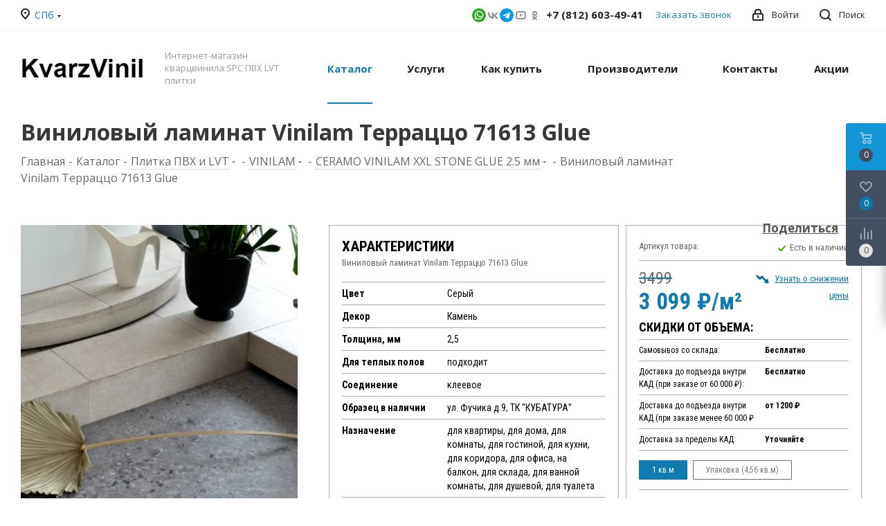

--- FILE ---
content_type: text/html; charset=UTF-8
request_url: https://kvarz-vinil.ru/catalog/kvartsvinil-pvh/vinilam_kkleevoy/ceramo_vinilam_xxl_stone_glue_2_5_mm/vinilovyy_laminat_terratstso_71613_glue/
body_size: 49358
content:
<!DOCTYPE html>
<html xmlns="http://www.w3.org/1999/xhtml" xml:lang="ru" lang="ru" >
<head><link rel="canonical" href="https://kvarz-vinil.ru/catalog/kvartsvinil-pvh/vinilam_kkleevoy/ceramo_vinilam_xxl_stone_glue_2_5_mm/vinilovyy_laminat_terratstso_71613_glue/" />
	<title>Купить  Виниловый ламинат Vinilam Терраццо 71613 Glue за 3&nbsp;099 &#8381; с доставкой по Санкт-Петербургу и РФ | KvarzVinil</title>
	<meta name="viewport" content="initial-scale=1.0, width=device-width" />
	<meta name="HandheldFriendly" content="true" />
	<meta name="yes" content="yes" />
	<meta name="apple-mobile-web-app-status-bar-style" content="black" />
	<meta name="SKYPE_TOOLBAR" content="SKYPE_TOOLBAR_PARSER_COMPATIBLE" />
	<meta http-equiv="Content-Type" content="text/html; charset=UTF-8" />

<meta name="description" content="Купить Виниловый ламинат Vinilam Терраццо 71613 Glue за 3&nbsp;099 &#8381; в магазине KvarzVinil. Доставка по всей России. +7 (812) 603-49-41" />

<link href="https://fonts.googleapis.com/css?family=Open+Sans:300italic,400italic,600italic,700italic,800italic,400,300,500,600,700,800&subset=latin,cyrillic-ext" rel="stylesheet"/>
<link href="/bitrix/css/aspro.next/notice.min.css?17678080942906" rel="stylesheet"/>
<link href="/bitrix/js/ui/design-tokens/dist/ui.design-tokens.min.css?176780808623463" rel="stylesheet"/>
<link href="/bitrix/js/ui/fonts/opensans/ui.font.opensans.min.css?17678080852320" rel="stylesheet"/>
<link href="/bitrix/js/main/popup/dist/main.popup.bundle.min.css?176780808428056" rel="stylesheet"/>
<link href="/bitrix/cache/css/s1/aspro_next/page_2d95cd2ebbebee9a893213f212dc8de2/page_2d95cd2ebbebee9a893213f212dc8de2_v1.css?176856788410476" rel="stylesheet"/>
<link href="/bitrix/cache/css/s1/aspro_next/template_bdbf2726ab3963d094e4930d69503f5f/template_bdbf2726ab3963d094e4930d69503f5f_v1.css?17685677991151367" rel="stylesheet" data-template-style="true"/>
<script>if(!window.BX)window.BX={};if(!window.BX.message)window.BX.message=function(mess){if(typeof mess==='object'){for(let i in mess) {BX.message[i]=mess[i];} return true;}};</script>
<script>(window.BX||top.BX).message({"JS_CORE_LOADING":"Загрузка...","JS_CORE_NO_DATA":"- Нет данных -","JS_CORE_WINDOW_CLOSE":"Закрыть","JS_CORE_WINDOW_EXPAND":"Развернуть","JS_CORE_WINDOW_NARROW":"Свернуть в окно","JS_CORE_WINDOW_SAVE":"Сохранить","JS_CORE_WINDOW_CANCEL":"Отменить","JS_CORE_WINDOW_CONTINUE":"Продолжить","JS_CORE_H":"ч","JS_CORE_M":"м","JS_CORE_S":"с","JSADM_AI_HIDE_EXTRA":"Скрыть лишние","JSADM_AI_ALL_NOTIF":"Показать все","JSADM_AUTH_REQ":"Требуется авторизация!","JS_CORE_WINDOW_AUTH":"Войти","JS_CORE_IMAGE_FULL":"Полный размер"});</script>

<script src="/bitrix/js/main/core/core.min.js?1768567777242882"></script>

<script>BX.Runtime.registerExtension({"name":"main.core","namespace":"BX","loaded":true});</script>
<script>BX.setJSList(["\/bitrix\/js\/main\/core\/core_ajax.js","\/bitrix\/js\/main\/core\/core_promise.js","\/bitrix\/js\/main\/polyfill\/promise\/js\/promise.js","\/bitrix\/js\/main\/loadext\/loadext.js","\/bitrix\/js\/main\/loadext\/extension.js","\/bitrix\/js\/main\/polyfill\/promise\/js\/promise.js","\/bitrix\/js\/main\/polyfill\/find\/js\/find.js","\/bitrix\/js\/main\/polyfill\/includes\/js\/includes.js","\/bitrix\/js\/main\/polyfill\/matches\/js\/matches.js","\/bitrix\/js\/ui\/polyfill\/closest\/js\/closest.js","\/bitrix\/js\/main\/polyfill\/fill\/main.polyfill.fill.js","\/bitrix\/js\/main\/polyfill\/find\/js\/find.js","\/bitrix\/js\/main\/polyfill\/matches\/js\/matches.js","\/bitrix\/js\/main\/polyfill\/core\/dist\/polyfill.bundle.js","\/bitrix\/js\/main\/core\/core.js","\/bitrix\/js\/main\/polyfill\/intersectionobserver\/js\/intersectionobserver.js","\/bitrix\/js\/main\/lazyload\/dist\/lazyload.bundle.js","\/bitrix\/js\/main\/polyfill\/core\/dist\/polyfill.bundle.js","\/bitrix\/js\/main\/parambag\/dist\/parambag.bundle.js"]);
</script>
<script>BX.Runtime.registerExtension({"name":"pull.protobuf","namespace":"BX","loaded":true});</script>
<script>BX.Runtime.registerExtension({"name":"rest.client","namespace":"window","loaded":true});</script>
<script>(window.BX||top.BX).message({"pull_server_enabled":"Y","pull_config_timestamp":0,"shared_worker_allowed":"Y","pull_guest_mode":"N","pull_guest_user_id":0,"pull_worker_mtime":1767808085});(window.BX||top.BX).message({"PULL_OLD_REVISION":"Для продолжения корректной работы с сайтом необходимо перезагрузить страницу."});</script>
<script>BX.Runtime.registerExtension({"name":"pull.client","namespace":"BX","loaded":true});</script>
<script>BX.Runtime.registerExtension({"name":"pull","namespace":"window","loaded":true});</script>
<script>(window.BX||top.BX).message({"NOTICE_ADDED2CART":"В корзине","NOTICE_CLOSE":"Закрыть","NOTICE_MORE":"и ещё #COUNT# #PRODUCTS#","NOTICE_PRODUCT0":"товаров","NOTICE_PRODUCT1":"товар","NOTICE_PRODUCT2":"товара","NOTICE_ADDED2DELAY":"В отложенных","NOTICE_ADDED2COMPARE":"В сравнении","NOTICE_AUTHORIZED":"Вы успешно авторизовались","NOTICE_REMOVED_FROM_COMPARE":"Удалено из сравнения"});</script>
<script>BX.Runtime.registerExtension({"name":"aspro_notice","namespace":"window","loaded":true});</script>
<script>BX.Runtime.registerExtension({"name":"aspro_phones","namespace":"window","loaded":true});</script>
<script>BX.Runtime.registerExtension({"name":"ui.design-tokens","namespace":"window","loaded":true});</script>
<script>BX.Runtime.registerExtension({"name":"ui.fonts.opensans","namespace":"window","loaded":true});</script>
<script>BX.Runtime.registerExtension({"name":"main.popup","namespace":"BX.Main","loaded":true});</script>
<script>BX.Runtime.registerExtension({"name":"popup","namespace":"window","loaded":true});</script>
<script type="extension/settings" data-extension="currency.currency-core">{"region":"ru"}</script>
<script>BX.Runtime.registerExtension({"name":"currency.currency-core","namespace":"BX.Currency","loaded":true});</script>
<script>BX.Runtime.registerExtension({"name":"currency","namespace":"window","loaded":true});</script>
<script>(window.BX||top.BX).message({"LANGUAGE_ID":"ru","FORMAT_DATE":"DD.MM.YYYY","FORMAT_DATETIME":"DD.MM.YYYY HH:MI:SS","COOKIE_PREFIX":"BITRIX_SM","SERVER_TZ_OFFSET":"0","UTF_MODE":"Y","SITE_ID":"s1","SITE_DIR":"\/","USER_ID":"","SERVER_TIME":1769248716,"USER_TZ_OFFSET":0,"USER_TZ_AUTO":"Y","bitrix_sessid":"649740533a941af2156cdf428eae8a09"});</script>


<script src="/bitrix/js/pull/protobuf/protobuf.js?1767808085274055"></script>
<script src="/bitrix/js/pull/protobuf/model.min.js?176780808514190"></script>
<script src="/bitrix/js/rest/client/rest.client.min.js?17678080859240"></script>
<script src="/bitrix/js/pull/client/pull.client.min.js?176780808549849"></script>
<script src="/bitrix/js/main/jquery/jquery-3.6.0.min.js?176780808389501"></script>
<script src="/bitrix/js/main/ajax.min.js?176780808122194"></script>
<script src="/bitrix/js/aspro.next/notice.min.js?176780808717435"></script>
<script src="/bitrix/js/main/popup/dist/main.popup.bundle.min.js?176856777767515"></script>
<script src="/bitrix/js/currency/currency-core/dist/currency-core.bundle.min.js?17678080844569"></script>
<script src="/bitrix/js/currency/core_currency.min.js?1767808084835"></script>
<script src="/bitrix/js/yandex.metrika/script.js?17678080876603"></script>
<script>BX.setJSList(["\/bitrix\/templates\/aspro_next\/components\/bitrix\/catalog\/main\/script.js","\/bitrix\/templates\/aspro_next\/components\/bitrix\/catalog.element\/main_new\/script.js","\/bitrix\/templates\/aspro_next\/components\/bitrix\/sale.gift.product\/main\/script.js","\/bitrix\/templates\/aspro_next\/components\/bitrix\/sale.gift.main.products\/main\/script.js","\/bitrix\/templates\/aspro_next\/js\/jquery.history.js","\/bitrix\/templates\/aspro_next\/js\/jquery.actual.min.js","\/bitrix\/templates\/aspro_next\/vendor\/js\/jquery.bxslider.js","\/bitrix\/templates\/aspro_next\/js\/jqModal.js","\/bitrix\/templates\/aspro_next\/vendor\/js\/bootstrap.js","\/bitrix\/templates\/aspro_next\/vendor\/js\/jquery.appear.js","\/bitrix\/templates\/aspro_next\/js\/browser.js","\/bitrix\/templates\/aspro_next\/js\/jquery.fancybox.js","\/bitrix\/templates\/aspro_next\/js\/jquery.flexslider.js","\/bitrix\/templates\/aspro_next\/vendor\/js\/moment.min.js","\/bitrix\/templates\/aspro_next\/vendor\/js\/footable.js","\/bitrix\/templates\/aspro_next\/vendor\/js\/jquery.menu-aim.js","\/bitrix\/templates\/aspro_next\/vendor\/js\/velocity\/velocity.js","\/bitrix\/templates\/aspro_next\/vendor\/js\/velocity\/velocity.ui.js","\/bitrix\/templates\/aspro_next\/vendor\/js\/lazysizes.min.js","\/bitrix\/templates\/aspro_next\/js\/jquery.validate.min.js","\/bitrix\/templates\/aspro_next\/js\/jquery.inputmask.bundle.min.js","\/bitrix\/templates\/aspro_next\/js\/jquery.uniform.min.js","\/bitrix\/templates\/aspro_next\/js\/jquery.easing.1.3.js","\/bitrix\/templates\/aspro_next\/js\/equalize.min.js","\/bitrix\/templates\/aspro_next\/js\/jquery.alphanumeric.js","\/bitrix\/templates\/aspro_next\/js\/jquery.cookie.js","\/bitrix\/templates\/aspro_next\/js\/jquery.plugin.min.js","\/bitrix\/templates\/aspro_next\/js\/jquery.countdown.min.js","\/bitrix\/templates\/aspro_next\/js\/jquery.countdown-ru.js","\/bitrix\/templates\/aspro_next\/js\/jquery.ikSelect.js","\/bitrix\/templates\/aspro_next\/js\/jquery.mobile.custom.touch.min.js","\/bitrix\/templates\/aspro_next\/js\/rating_likes.js","\/bitrix\/templates\/aspro_next\/js\/blocks\/blocks.js","\/bitrix\/templates\/aspro_next\/js\/blocks\/controls.js","\/bitrix\/templates\/aspro_next\/js\/video_banner.js","\/bitrix\/templates\/aspro_next\/js\/main.js","\/bitrix\/templates\/aspro_next\/js\/jquery.mCustomScrollbar.min.js","\/bitrix\/templates\/aspro_next\/js\/phones.min.js","\/bitrix\/templates\/aspro_next\/components\/bitrix\/form.result.new\/footer\/script.js","\/bitrix\/templates\/aspro_next\/components\/bitrix\/subscribe.form\/main\/script.js","\/bitrix\/components\/bitrix\/search.title\/script.js","\/bitrix\/templates\/aspro_next\/components\/bitrix\/search.title\/fixed\/script.js","\/bitrix\/components\/aspro\/marketing.popup.next\/templates\/.default\/script.js","\/bitrix\/templates\/aspro_next\/js\/custom.js","\/bitrix\/templates\/aspro_next\/components\/aspro\/regionality.list.next\/popup_regions_small\/script.js","\/bitrix\/components\/aspro\/catalog.viewed.next\/templates\/main_horizontal\/script.js"]);</script>
<script>BX.setCSSList(["\/bitrix\/templates\/aspro_next\/components\/bitrix\/catalog\/main\/style.css","\/bitrix\/templates\/aspro_next\/components\/bitrix\/sale.gift.main.products\/main\/style.css","\/bitrix\/templates\/aspro_next\/vendor\/css\/bootstrap.css","\/bitrix\/templates\/aspro_next\/css\/jquery.fancybox.css","\/bitrix\/templates\/aspro_next\/css\/styles.css","\/bitrix\/templates\/aspro_next\/css\/animation\/animation_ext.css","\/bitrix\/templates\/aspro_next\/vendor\/css\/footable.standalone.min.css","\/bitrix\/templates\/aspro_next\/css\/h1-bold.css","\/bitrix\/templates\/aspro_next\/css\/blocks\/blocks.css","\/bitrix\/templates\/aspro_next\/css\/blocks\/flexbox.css","\/bitrix\/templates\/aspro_next\/ajax\/ajax.css","\/bitrix\/templates\/aspro_next\/css\/jquery.mCustomScrollbar.min.css","\/bitrix\/templates\/aspro_next\/css\/phones.min.css","\/bitrix\/templates\/aspro_next\/components\/bitrix\/form.result.new\/footer\/style.css","\/bitrix\/components\/aspro\/marketing.popup.next\/templates\/.default\/style.css","\/bitrix\/templates\/aspro_next\/styles.css","\/bitrix\/templates\/aspro_next\/template_styles.css","\/bitrix\/templates\/aspro_next\/css\/media.min.css","\/bitrix\/templates\/aspro_next\/vendor\/fonts\/font-awesome\/css\/font-awesome.min.css","\/bitrix\/templates\/aspro_next\/css\/print.css","\/bitrix\/templates\/aspro_next\/css\/form.css","\/bitrix\/templates\/aspro_next\/themes\/11\/theme.css","\/bitrix\/templates\/aspro_next\/bg_color\/light\/bgcolors.css","\/bitrix\/templates\/aspro_next\/css\/width-3.css","\/bitrix\/templates\/aspro_next\/css\/font-1.css","\/bitrix\/templates\/aspro_next\/css\/custom.css"]);</script>
<script>
					(function () {
						"use strict";

						var counter = function ()
						{
							var cookie = (function (name) {
								var parts = ("; " + document.cookie).split("; " + name + "=");
								if (parts.length == 2) {
									try {return JSON.parse(decodeURIComponent(parts.pop().split(";").shift()));}
									catch (e) {}
								}
							})("BITRIX_CONVERSION_CONTEXT_s1");

							if (cookie && cookie.EXPIRE >= BX.message("SERVER_TIME"))
								return;

							var request = new XMLHttpRequest();
							request.open("POST", "/bitrix/tools/conversion/ajax_counter.php", true);
							request.setRequestHeader("Content-type", "application/x-www-form-urlencoded");
							request.send(
								"SITE_ID="+encodeURIComponent("s1")+
								"&sessid="+encodeURIComponent(BX.bitrix_sessid())+
								"&HTTP_REFERER="+encodeURIComponent(document.referrer)
							);
						};

						if (window.frameRequestStart === true)
							BX.addCustomEvent("onFrameDataReceived", counter);
						else
							BX.ready(counter);
					})();
				</script>
            <script>
                window.dataLayerName = 'dataLayer';
                var dataLayerName = window.dataLayerName;
            </script>
            <!-- Yandex.Metrika counter -->
            <script>
                (function (m, e, t, r, i, k, a) {
                    m[i] = m[i] || function () {
                        (m[i].a = m[i].a || []).push(arguments)
                    };
                    m[i].l = 1 * new Date();
                    k = e.createElement(t), a = e.getElementsByTagName(t)[0], k.async = 1, k.src = r, a.parentNode.insertBefore(k, a)
                })
                (window, document, "script", "https://mc.yandex.ru/metrika/tag.js", "ym");

                ym("92433429", "init", {
                    clickmap: true,
                    trackLinks: true,
                    accurateTrackBounce: true,
                    webvisor: true,
                    ecommerce: dataLayerName,
                    params: {
                        __ym: {
                            "ymCmsPlugin": {
                                "cms": "1c-bitrix",
                                "cmsVersion": "25.1150",
                                "pluginVersion": "1.0.10",
                                'ymCmsRip': 1555314807                            }
                        }
                    }
                });

                document.addEventListener("DOMContentLoaded", function() {
                                    });

            </script>
            <!-- /Yandex.Metrika counter -->
                    <script>
            window.counters = ["92433429"];
        </script>
        
<script>BX.message({'PHONE':'Телефон','FAST_VIEW':'Быстрый просмотр','TABLES_SIZE_TITLE':'Подбор размера','SOCIAL':'Социальные сети','DESCRIPTION':'Описание магазина','ITEMS':'Товары','LOGO':'Логотип','REGISTER_INCLUDE_AREA':'Текст о регистрации','AUTH_INCLUDE_AREA':'Текст об авторизации','FRONT_IMG':'Изображение компании','EMPTY_CART':'пуста','CATALOG_VIEW_MORE':'... Показать все','CATALOG_VIEW_LESS':'... Свернуть','JS_REQUIRED':'Заполните это поле','JS_FORMAT':'Неверный формат','JS_FILE_EXT':'Недопустимое расширение файла','JS_PASSWORD_COPY':'Пароли не совпадают','JS_PASSWORD_LENGTH':'Минимум 6 символов','JS_ERROR':'Неверно заполнено поле','JS_FILE_SIZE':'Максимальный размер 5мб','JS_FILE_BUTTON_NAME':'Выберите файл','JS_FILE_DEFAULT':'Файл не найден','JS_DATE':'Некорректная дата','JS_DATETIME':'Некорректная дата/время','JS_REQUIRED_LICENSES':'Согласитесь с условиями','JS_REQUIRED_OFFER':'Согласитесь с условиями','LICENSE_PROP':'Согласие на обработку персональных данных','LOGIN_LEN':'Введите минимум {0} символа','FANCY_CLOSE':'Закрыть','FANCY_NEXT':'Следующий','FANCY_PREV':'Предыдущий','TOP_AUTH_REGISTER':'Регистрация','CALLBACK':'Заказать звонок','S_CALLBACK':'Заказать звонок','UNTIL_AKC':'До конца акции','TITLE_QUANTITY_BLOCK':'Остаток','TITLE_QUANTITY':'шт.','TOTAL_SUMM_ITEM':'Общая стоимость ','SUBSCRIBE_SUCCESS':'Вы успешно подписались','RECAPTCHA_TEXT':'Подтвердите, что вы не робот','JS_RECAPTCHA_ERROR':'Пройдите проверку','COUNTDOWN_SEC':'сек.','COUNTDOWN_MIN':'мин.','COUNTDOWN_HOUR':'час.','COUNTDOWN_DAY0':'дней','COUNTDOWN_DAY1':'день','COUNTDOWN_DAY2':'дня','COUNTDOWN_WEAK0':'Недель','COUNTDOWN_WEAK1':'Неделя','COUNTDOWN_WEAK2':'Недели','COUNTDOWN_MONTH0':'Месяцев','COUNTDOWN_MONTH1':'Месяц','COUNTDOWN_MONTH2':'Месяца','COUNTDOWN_YEAR0':'Лет','COUNTDOWN_YEAR1':'Год','COUNTDOWN_YEAR2':'Года','CATALOG_PARTIAL_BASKET_PROPERTIES_ERROR':'Заполнены не все свойства у добавляемого товара','CATALOG_EMPTY_BASKET_PROPERTIES_ERROR':'Выберите свойства товара, добавляемые в корзину в параметрах компонента','CATALOG_ELEMENT_NOT_FOUND':'Элемент не найден','ERROR_ADD2BASKET':'Ошибка добавления товара в корзину','CATALOG_SUCCESSFUL_ADD_TO_BASKET':'Успешное добавление товара в корзину','ERROR_BASKET_TITLE':'Ошибка корзины','ERROR_BASKET_PROP_TITLE':'Выберите свойства, добавляемые в корзину','ERROR_BASKET_BUTTON':'Выбрать','BASKET_TOP':'Корзина в шапке','ERROR_ADD_DELAY_ITEM':'Ошибка отложенной корзины','VIEWED_TITLE':'Ранее вы смотрели','VIEWED_BEFORE':'Ранее вы смотрели','BEST_TITLE':'Лучшие предложения','CT_BST_SEARCH_BUTTON':'Поиск','CT_BST_SEARCH2_BUTTON':'Найти','BASKET_PRINT_BUTTON':'Распечатать','BASKET_CLEAR_ALL_BUTTON':'Очистить','BASKET_QUICK_ORDER_BUTTON':'Быстрый заказ','BASKET_CONTINUE_BUTTON':'Продолжить покупки','BASKET_ORDER_BUTTON':'Оформить заказ','SHARE_BUTTON':'Поделиться','BASKET_CHANGE_TITLE':'Ваш заказ','BASKET_CHANGE_LINK':'Изменить','MORE_INFO_SKU':'Подробнее','MORE_BUY_SKU':'Купить','FROM':'от','BEFORE':'до','TITLE_BLOCK_VIEWED_NAME':'Ранее вы смотрели','T_BASKET':'Корзина','FILTER_EXPAND_VALUES':'Показать все','FILTER_HIDE_VALUES':'Свернуть','FULL_ORDER':'Полный заказ','CUSTOM_COLOR_CHOOSE':'Выбрать','CUSTOM_COLOR_CANCEL':'Отмена','S_MOBILE_MENU':'Меню','NEXT_T_MENU_BACK':'Назад','NEXT_T_MENU_CALLBACK':'Обратная связь','NEXT_T_MENU_CONTACTS_TITLE':'Будьте на связи','SEARCH_TITLE':'Поиск','SOCIAL_TITLE':'Оставайтесь на связи','HEADER_SCHEDULE':'Время работы','SEO_TEXT':'SEO описание','COMPANY_IMG':'Картинка компании','COMPANY_TEXT':'Описание компании','CONFIG_SAVE_SUCCESS':'Настройки сохранены','CONFIG_SAVE_FAIL':'Ошибка сохранения настроек','ITEM_ECONOMY':'Экономия','ITEM_ARTICLE':'Артикул: ','JS_FORMAT_ORDER':'имеет неверный формат','JS_BASKET_COUNT_TITLE':'В корзине товаров на SUMM','POPUP_VIDEO':'Видео','POPUP_GIFT_TEXT':'Нашли что-то особенное? Намекните другу о подарке!','ORDER_FIO_LABEL':'Ф.И.О.','ORDER_PHONE_LABEL':'Телефон','ORDER_REGISTER_BUTTON':'Регистрация','FILTER_HELPER_VALUES':' знач.','FILTER_HELPER_TITLE':'Фильтр:'})</script>
<script>window.lazySizesConfig = window.lazySizesConfig || {};lazySizesConfig.loadMode = 2;lazySizesConfig.expand = 100;lazySizesConfig.expFactor = 1;lazySizesConfig.hFac = 0.1;</script>
<link rel="shortcut icon" href="/favicon.svg" type="image/svg+xml" />
<link rel="apple-touch-icon" sizes="180x180" href="/upload/CNext/ae4/elcen68g9ck9t30t66gj9u3vt302e8xw.png" />
<style>html {--border-radius:8px;--theme-base-color:#107bb1;--theme-base-color-hue:200;--theme-base-color-saturation:83%;--theme-base-color-lightness:38%;--theme-base-opacity-color:#107bb11a;--theme-more-color:#107bb1;--theme-more-color-hue:200;--theme-more-color-saturation:83%;--theme-more-color-lightness:38%;--theme-lightness-hover-diff:6%;}</style>
<link href="/bitrix/templates/aspro_next/assets/css/swiper.css"  rel="stylesheet" />
<link href="/bitrix/templates/aspro_next/assets/css/style.css"  rel="stylesheet" />
<link href="https://fonts.googleapis.com/css2?family=Open+Sans:wght@300;400;500;600;700;800&family=Roboto+Condensed:wght@400;700&display=swap" rel="stylesheet" />
<script src="/bitrix/templates/aspro_next/assets/js/swiper.js"></script>
<script src="/bitrix/templates/aspro_next/assets/js/script.js"></script>
<meta property="og:description" content="Купить Виниловый ламинат Vinilam Терраццо 71613 Glue за 3&nbsp;099 &#8381; в магазине KvarzVinil. Доставка по всей России. +7 (812) 603-49-41" />
<meta property="og:image" content="https://kvarz-vinil.ru:443https:/a27f1bc5-d503-4ef1-98fa-af465609786a.selstorage.ru/iblock/0b2/r7vw1qvjg8y69zcu71lpzc1x7f6s7j84.jpg" />
<link rel="image_src" href="https://kvarz-vinil.ru:443https:/a27f1bc5-d503-4ef1-98fa-af465609786a.selstorage.ru/iblock/0b2/r7vw1qvjg8y69zcu71lpzc1x7f6s7j84.jpg"  />
<meta property="og:title" content="Купить  Виниловый ламинат Vinilam Терраццо 71613 Glue за 3&nbsp;099 &#8381; с доставкой по Санкт-Петербургу и РФ | KvarzVinil" />
<meta property="og:type" content="website" />
<meta property="og:url" content="https://kvarz-vinil.ru:443/catalog/kvartsvinil-pvh/vinilam_kkleevoy/ceramo_vinilam_xxl_stone_glue_2_5_mm/vinilovyy_laminat_terratstso_71613_glue/" />
<!-- dev2fun module opengraph -->
<meta property="og:title" content="Купить  Виниловый ламинат Vinilam Терраццо 71613 Glue за 3&amp;nbsp;099 &amp;#8381; с доставкой по Санкт-Петербургу и РФ | KvarzVinil"/>
<meta property="og:description" content="Купить Виниловый ламинат Vinilam Терраццо 71613 Glue за 3&nbsp;099 ₽ в магазине KvarzVinil. Доставка по всей России. +7 (812) 603-49-41"/>
<meta property="og:url" content="https://kvarz-vinil.ru/catalog/kvartsvinil-pvh/vinilam_kkleevoy/ceramo_vinilam_xxl_stone_glue_2_5_mm/vinilovyy_laminat_terratstso_71613_glue/"/>
<meta property="og:type" content="website"/>
<meta property="og:site_name" content="Кварцвинил"/>
<meta property="og:image" content="https://a27f1bc5-d503-4ef1-98fa-af465609786a.selstorage.ru/iblock/8e4/6pgq0j4cbek0mlq34ykd582qmgtmg17i.jpg"/>
<!-- /dev2fun module opengraph -->
<script>window[window.dataLayerName] = window[window.dataLayerName] || [];</script>



<script  src="/bitrix/cache/js/s1/aspro_next/template_6f89e8bb15b2540cac7bddd5c76b77ed/template_6f89e8bb15b2540cac7bddd5c76b77ed_v1.js?1768567884800932"></script>
<script  src="/bitrix/cache/js/s1/aspro_next/page_105b8858f36b0b32e62cfaa38f514852/page_105b8858f36b0b32e62cfaa38f514852_v1.js?1768567884152792"></script>
<script  src="/bitrix/cache/js/s1/aspro_next/default_1943497b1ed5c7ad0dd5d8e8badd15c5/default_1943497b1ed5c7ad0dd5d8e8badd15c5_v1.js?17685677991455"></script>
<script  src="/bitrix/cache/js/s1/aspro_next/default_327351b8d2709a6f477180640a64e2e9/default_327351b8d2709a6f477180640a64e2e9_v1.js?17685677992623"></script>

		    <meta name='msapplication-TileColor' content='#0e75a9'>
    <meta name='theme-color' content='#ffffff'>
    <link rel='manifest' href='/site.webmanifest'>
    <link rel='mask-icon' href='/safari-pinned-tab.svg' color='#0e75a9'>
	<link rel="icon" type="image/x-icon" href="/favicon.ico">

	<style>
		/*.tag-main-wrapper {
			display: none;
	    }*/

		.section-tag {
			display: none;
			gap: 10px;
			margin-bottom: 20px;
			flex-wrap: wrap;
		}

		.tag-main-kvartsvinil-pvh .tag-main-kvartsvinil-pvh-item:nth-child(1) .item {
			background: url(/upload/tags-images/445665d442ecf4813f82e26adc5140cf.jpg);
			background-size: cover;
			background-position: bottom;
		}

		.tag-main-kvartsvinil-pvh .tag-main-kvartsvinil-pvh-item:nth-child(2) .item {
			background: url(/upload/tags-images/00320516-1_734X746.jpg);
			background-size: cover;
			background-position: bottom;
		}

		.tag-main-kvartsvinil-pvh .tag-main-kvartsvinil-pvh-item:nth-child(3) .item {
			background: url(/upload/tags-images/content-img_1.jpeg);
			background-size: cover;
			background-position: bottom;
		}

		.tag-main-kvartsvinil-pvh .tag-main-kvartsvinil-pvh-item:nth-child(4) .item {
			background: url(/upload/tags-images/224.970.jpg);
			background-size: cover;
			background-position: bottom;
		}

		.tag-main-kvartsvinil-pvh .tag-main-kvartsvinil-pvh-item:nth-child(5) .item {
			background: url(/upload/tags-images/koridor.jpg);
			background-size: cover;
			background-position: bottom;
		}

		.tag-main-kvartsvinil-pvh .tag-main-kvartsvinil-pvh-item:nth-child(6) .item {
			background: url(/upload/tags-images/600014633719b0.jpg);
			background-size: cover;
			background-position: bottom;
		}

		.tag-main-kvartsvinil-pvh .tag-main-kvartsvinil-pvh-item:nth-child(7) .item {
			background: url(/upload/tags-images/pvh-dlya-balkona-1.jpg);
			background-size: cover;
			background-position: bottom;
		}

		.tag-main-kvartsvinil-pvh .tag-main-kvartsvinil-pvh-item:nth-child(8) .item {
			background: url(/upload/tags-images/41u0aj8f0gfe37268qf0oikprjmr1rnm.jpg);
			background-size: cover;
			background-position: bottom;
		}

		.tag-main-kvartsvinil-pvh .tag-main-kvartsvinil-pvh-item a {
			color: #fff !important;
			text-shadow: 2px 1px 2px black;
		}

		.tag-main-kvartsevyy_laminat .tag-main-kvartsevyy_laminat-item:nth-child(1) .item {
			background: url(/upload/tags-images/content-img.jpeg);
			background-size: cover;
			background-position: bottom;
		}

		.tag-main-kvartsevyy_laminat .tag-main-kvartsevyy_laminat-item:nth-child(2) .item {
			background: url(/upload/tags-images/a102.jpg);
			background-size: cover;
			background-position: bottom;
		}

		.tag-main-kvartsevyy_laminat .tag-main-kvartsevyy_laminat-item:nth-child(3) .item {
			background: url(/upload/tags-images/33-385-2-2_tn.jpg);
			background-size: cover;
			background-position: bottom;
		}

		.tag-main-kvartsevyy_laminat .tag-main-kvartsevyy_laminat-item:nth-child(4) .item {
			background: url(/upload/tags-images/Sierra-Oak-58346---Triana-46233_Entrance-mat-small-Ash-Grey_1000x1250.jpg);
			background-size: cover;
			background-position: bottom;
		}

		.tag-main-kvartsevyy_laminat .tag-main-kvartsevyy_laminat-item:nth-child(5) .item {
			background: url(/upload/tags-images/plitka-pvkh-dlya-kuk.jpg);
			background-size: cover;
			background-position: bottom;
		}

		.tag-main-kvartsevyy_laminat .tag-main-kvartsevyy_laminat-item:nth-child(6) .item {
			background: url(/upload/tags-images/1667357982_6-idei-club-p-kvartsvinil-v-vannoi-komnate-pinterest-6.jpg);
			background-size: cover;
			background-position: bottom;
		}

		.tag-main-kvartsevyy_laminat .tag-main-kvartsevyy_laminat-item:nth-child(7) .item {
			background: url(/upload/tags-images/1672544258_obstanovka-club-p-kvarts-vinil-na-balkon-krasivo-5.jpg);
			background-size: cover;
			background-position: bottom;
		}



		.tag-main-kvartsevyy_laminat .tag-main-kvartsevyy_laminat-item a {
			color: #fff !important;
			text-shadow: 2px 1px 2px black;
		}
	</style>
</head>
<!-- Google tag (gtag.js) -->
<script async src="https://www.googletagmanager.com/gtag/js?id=G-3YN2BHW00D"></script>
<script>
  window.dataLayer = window.dataLayer || [];
  function gtag(){dataLayer.push(arguments);}
  gtag('js', new Date());

  gtag('config', 'G-3YN2BHW00D');
</script>

<body class="site_s1 fill_bg_n " id="main">
	<div id="panel"></div>
	
	
				<!--'start_frame_cache_basketitems-component-block'-->												<div id="ajax_basket"></div>
					<!--'end_frame_cache_basketitems-component-block'-->						
		
		<script>
				BX.message({'MIN_ORDER_PRICE_TEXT':'<b>Минимальная сумма заказа #PRICE#<\/b><br/>Пожалуйста, добавьте еще товаров в корзину','LICENSES_TEXT':'Я согласен на <a href=\"/include/licenses_detail.php\" target=\"_blank\">обработку персональных данных<\/a>'});

		var arNextOptions = ({
			"SITE_DIR" : "/",
			"SITE_ID" : "s1",
			"SITE_ADDRESS" : "kvarz-vinil.ru",
			"FORM" : ({
				"ASK_FORM_ID" : "ASK",
				"SERVICES_FORM_ID" : "SERVICES",
				"FEEDBACK_FORM_ID" : "FEEDBACK",
				"CALLBACK_FORM_ID" : "CALLBACK",
				"RESUME_FORM_ID" : "RESUME",
				"TOORDER_FORM_ID" : "TOORDER"
			}),
			"PAGES" : ({
				"FRONT_PAGE" : "",
				"BASKET_PAGE" : "",
				"ORDER_PAGE" : "",
				"PERSONAL_PAGE" : "",
				"CATALOG_PAGE" : "1",
				"CATALOG_PAGE_URL" : "/catalog/",
				"BASKET_PAGE_URL" : "/basket/",
				"COMPARE_PAGE_URL" : "/catalog/compare.php",
			}),
			"PRICES" : ({
				"MIN_PRICE" : "5000",
			}),
			"THEME" : ({
				'THEME_SWITCHER' : 'N',
				'BASE_COLOR' : '11',
				'BASE_COLOR_CUSTOM' : 'a51c30',
				'TOP_MENU' : '',
				'TOP_MENU_FIXED' : 'Y',
				'COLORED_LOGO' : 'Y',
				'SIDE_MENU' : 'LEFT',
				'SCROLLTOTOP_TYPE' : 'ROUND_COLOR',
				'SCROLLTOTOP_POSITION' : 'PADDING',
				'SCROLLTOTOP_POSITION_RIGHT'  : '',
				'SCROLLTOTOP_POSITION_BOTTOM' : '',
				'USE_LAZY_LOAD' : 'Y',
				'CAPTCHA_FORM_TYPE' : '',
				'ONE_CLICK_BUY_CAPTCHA' : 'N',
				'PHONE_MASK' : '+7 (999) 999-99-99',
				'VALIDATE_PHONE_MASK' : '^[+][0-9] [(][0-9]{3}[)] [0-9]{3}[-][0-9]{2}[-][0-9]{2}$',
				'DATE_MASK' : 'd.m.y',
				'DATE_PLACEHOLDER' : 'дд.мм.гггг',
				'VALIDATE_DATE_MASK' : '^[0-9]{1,2}\.[0-9]{1,2}\.[0-9]{4}$',
				'DATETIME_MASK' : 'd.m.y h:s',
				'DATETIME_PLACEHOLDER' : 'дд.мм.гггг чч:мм',
				'VALIDATE_DATETIME_MASK' : '^[0-9]{1,2}\.[0-9]{1,2}\.[0-9]{4} [0-9]{1,2}\:[0-9]{1,2}$',
				'VALIDATE_FILE_EXT' : 'png|jpg|jpeg|gif|doc|docx|xls|xlsx|txt|pdf|odt|rtf',
				'BANNER_WIDTH' : '',
				'BIGBANNER_ANIMATIONTYPE' : 'SLIDE_HORIZONTAL',
				'BIGBANNER_SLIDESSHOWSPEED' : '5000',
				'BIGBANNER_ANIMATIONSPEED' : '600',
				'PARTNERSBANNER_SLIDESSHOWSPEED' : '5000',
				'PARTNERSBANNER_ANIMATIONSPEED' : '600',
				'ORDER_BASKET_VIEW' : 'FLY',
				'SHOW_BASKET_PRINT' : 'Y',
				"SHOW_ONECLICKBUY_ON_BASKET_PAGE" : 'Y',
				'SHOW_LICENCE' : 'Y',				
				'LICENCE_CHECKED' : 'N',
				'SHOW_OFFER' : 'N',
				'OFFER_CHECKED' : 'N',
				'LOGIN_EQUAL_EMAIL' : 'Y',
				'PERSONAL_ONEFIO' : 'Y',
				'PERSONAL_PAGE_URL' : '/personal/',
				'SHOW_TOTAL_SUMM' : 'N',
				'SHOW_TOTAL_SUMM_TYPE' : 'CHANGE',
				'CHANGE_TITLE_ITEM' : 'N',
				'CHANGE_TITLE_ITEM_DETAIL' : 'N',
				'DISCOUNT_PRICE' : '',
				'STORES' : '',
				'STORES_SOURCE' : 'IBLOCK',
				'TYPE_SKU' : 'TYPE_1',
				'MENU_POSITION' : 'LINE',
				'MENU_TYPE_VIEW' : 'HOVER',
				'DETAIL_PICTURE_MODE' : 'POPUP',
				'PAGE_WIDTH' : '3',
				'PAGE_CONTACTS' : '1',
				'HEADER_TYPE' : '1',
				'REGIONALITY_SEARCH_ROW' : 'N',
				'HEADER_TOP_LINE' : '',
				'HEADER_FIXED' : '2',
				'HEADER_MOBILE' : '1',
				'HEADER_MOBILE_MENU' : '1',
				'HEADER_MOBILE_MENU_SHOW_TYPE' : '',
				'TYPE_SEARCH' : 'fixed',
				'PAGE_TITLE' : '3',
				'INDEX_TYPE' : 'index1',
				'FOOTER_TYPE' : '1',
				'PRINT_BUTTON' : 'N',
				'EXPRESSION_FOR_PRINT_PAGE' : 'Версия для печати',
				'EXPRESSION_FOR_FAST_VIEW' : 'Быстрый просмотр',
				'FILTER_VIEW' : 'VERTICAL',
				'YA_GOALS' : 'Y',
				'YA_COUNTER_ID' : '92433429',
				'USE_FORMS_GOALS' : 'COMMON',
				'USE_SALE_GOALS' : '',
				'USE_DEBUG_GOALS' : 'N',
				'SHOW_HEADER_GOODS' : 'Y',
				'INSTAGRAMM_INDEX' : 'N',
				'USE_PHONE_AUTH': 'N',
				'MOBILE_CATALOG_LIST_ELEMENTS_COMPACT': 'Y',
				'NLO_MENU': 'N',
				'USE_FAST_VIEW_PAGE_DETAIL': 'Y',
			}),
			"PRESETS": [{'ID':'968','TITLE':'Тип 1','DESCRIPTION':'','IMG':'/bitrix/images/aspro.next/themes/preset968_1544181424.png','OPTIONS':{'THEME_SWITCHER':'Y','BASE_COLOR':'9','BASE_COLOR_CUSTOM':'1976d2','SHOW_BG_BLOCK':'N','COLORED_LOGO':'Y','PAGE_WIDTH':'3','FONT_STYLE':'2','MENU_COLOR':'COLORED','LEFT_BLOCK':'1','SIDE_MENU':'LEFT','H1_STYLE':'2','TYPE_SEARCH':'fixed','PAGE_TITLE':'1','HOVER_TYPE_IMG':'shine','SHOW_LICENCE':'Y','MAX_DEPTH_MENU':'3','HIDE_SITE_NAME_TITLE':'Y','SHOW_CALLBACK':'Y','PRINT_BUTTON':'N','USE_GOOGLE_RECAPTCHA':'N','GOOGLE_RECAPTCHA_SHOW_LOGO':'Y','HIDDEN_CAPTCHA':'Y','INSTAGRAMM_WIDE_BLOCK':'N','BIGBANNER_HIDEONNARROW':'N','INDEX_TYPE':{'VALUE':'index1','SUB_PARAMS':{'TIZERS':'Y','CATALOG_SECTIONS':'Y','CATALOG_TAB':'Y','MIDDLE_ADV':'Y','SALE':'Y','BLOG':'Y','BOTTOM_BANNERS':'Y','COMPANY_TEXT':'Y','BRANDS':'Y','INSTAGRAMM':'Y'}},'FRONT_PAGE_BRANDS':'brands_slider','FRONT_PAGE_SECTIONS':'front_sections_only','TOP_MENU_FIXED':'Y','HEADER_TYPE':'1','USE_REGIONALITY':'Y','FILTER_VIEW':'COMPACT','SEARCH_VIEW_TYPE':'with_filter','USE_FAST_VIEW_PAGE_DETAIL':'fast_view_1','SHOW_TOTAL_SUMM':'Y','CHANGE_TITLE_ITEM':'N','VIEW_TYPE_HIGHLOAD_PROP':'N','SHOW_HEADER_GOODS':'Y','SEARCH_HIDE_NOT_AVAILABLE':'N','LEFT_BLOCK_CATALOG_ICONS':'N','SHOW_CATALOG_SECTIONS_ICONS':'Y','LEFT_BLOCK_CATALOG_DETAIL':'Y','CATALOG_COMPARE':'Y','CATALOG_PAGE_DETAIL':'element_1','SHOW_BREADCRUMBS_CATALOG_SUBSECTIONS':'Y','SHOW_BREADCRUMBS_CATALOG_CHAIN':'H1','TYPE_SKU':'TYPE_1','DETAIL_PICTURE_MODE':'POPUP','MENU_POSITION':'LINE','MENU_TYPE_VIEW':'HOVER','VIEWED_TYPE':'LOCAL','VIEWED_TEMPLATE':'HORIZONTAL','USE_WORD_EXPRESSION':'Y','ORDER_BASKET_VIEW':'FLY','ORDER_BASKET_COLOR':'DARK','SHOW_BASKET_ONADDTOCART':'Y','SHOW_BASKET_PRINT':'Y','SHOW_BASKET_ON_PAGES':'N','USE_PRODUCT_QUANTITY_LIST':'Y','USE_PRODUCT_QUANTITY_DETAIL':'Y','ONE_CLICK_BUY_CAPTCHA':'N','SHOW_ONECLICKBUY_ON_BASKET_PAGE':'Y','ONECLICKBUY_SHOW_DELIVERY_NOTE':'N','PAGE_CONTACTS':'3','CONTACTS_USE_FEEDBACK':'Y','CONTACTS_USE_MAP':'Y','BLOG_PAGE':'list_elements_2','PROJECTS_PAGE':'list_elements_2','NEWS_PAGE':'list_elements_3','STAFF_PAGE':'list_elements_1','PARTNERS_PAGE':'list_elements_3','PARTNERS_PAGE_DETAIL':'element_4','VACANCY_PAGE':'list_elements_1','LICENSES_PAGE':'list_elements_2','FOOTER_TYPE':'4','ADV_TOP_HEADER':'N','ADV_TOP_UNDERHEADER':'N','ADV_SIDE':'Y','ADV_CONTENT_TOP':'N','ADV_CONTENT_BOTTOM':'N','ADV_FOOTER':'N','HEADER_MOBILE_FIXED':'Y','HEADER_MOBILE':'1','HEADER_MOBILE_MENU':'1','HEADER_MOBILE_MENU_OPEN':'1','PERSONAL_ONEFIO':'Y','LOGIN_EQUAL_EMAIL':'Y','YA_GOALS':'N','YANDEX_ECOMERCE':'N','GOOGLE_ECOMERCE':'N'}},{'ID':'221','TITLE':'Тип 2','DESCRIPTION':'','IMG':'/bitrix/images/aspro.next/themes/preset221_1544181431.png','OPTIONS':{'THEME_SWITCHER':'Y','BASE_COLOR':'11','BASE_COLOR_CUSTOM':'107bb1','SHOW_BG_BLOCK':'N','COLORED_LOGO':'Y','PAGE_WIDTH':'2','FONT_STYLE':'8','MENU_COLOR':'LIGHT','LEFT_BLOCK':'2','SIDE_MENU':'LEFT','H1_STYLE':'2','TYPE_SEARCH':'fixed','PAGE_TITLE':'1','HOVER_TYPE_IMG':'shine','SHOW_LICENCE':'Y','MAX_DEPTH_MENU':'4','HIDE_SITE_NAME_TITLE':'Y','SHOW_CALLBACK':'Y','PRINT_BUTTON':'N','USE_GOOGLE_RECAPTCHA':'N','GOOGLE_RECAPTCHA_SHOW_LOGO':'Y','HIDDEN_CAPTCHA':'Y','INSTAGRAMM_WIDE_BLOCK':'N','BIGBANNER_HIDEONNARROW':'N','INDEX_TYPE':{'VALUE':'index3','SUB_PARAMS':{'TOP_ADV_BOTTOM_BANNER':'Y','FLOAT_BANNER':'Y','CATALOG_SECTIONS':'Y','CATALOG_TAB':'Y','TIZERS':'Y','SALE':'Y','BOTTOM_BANNERS':'Y','COMPANY_TEXT':'Y','BRANDS':'Y','INSTAGRAMM':'N'}},'FRONT_PAGE_BRANDS':'brands_slider','FRONT_PAGE_SECTIONS':'front_sections_with_childs','TOP_MENU_FIXED':'Y','HEADER_TYPE':'2','USE_REGIONALITY':'Y','FILTER_VIEW':'VERTICAL','SEARCH_VIEW_TYPE':'with_filter','USE_FAST_VIEW_PAGE_DETAIL':'fast_view_1','SHOW_TOTAL_SUMM':'Y','CHANGE_TITLE_ITEM':'N','VIEW_TYPE_HIGHLOAD_PROP':'N','SHOW_HEADER_GOODS':'Y','SEARCH_HIDE_NOT_AVAILABLE':'N','LEFT_BLOCK_CATALOG_ICONS':'N','SHOW_CATALOG_SECTIONS_ICONS':'Y','LEFT_BLOCK_CATALOG_DETAIL':'Y','CATALOG_COMPARE':'Y','CATALOG_PAGE_DETAIL':'element_3','SHOW_BREADCRUMBS_CATALOG_SUBSECTIONS':'Y','SHOW_BREADCRUMBS_CATALOG_CHAIN':'H1','TYPE_SKU':'TYPE_1','DETAIL_PICTURE_MODE':'POPUP','MENU_POSITION':'LINE','MENU_TYPE_VIEW':'HOVER','VIEWED_TYPE':'LOCAL','VIEWED_TEMPLATE':'HORIZONTAL','USE_WORD_EXPRESSION':'Y','ORDER_BASKET_VIEW':'NORMAL','ORDER_BASKET_COLOR':'DARK','SHOW_BASKET_ONADDTOCART':'Y','SHOW_BASKET_PRINT':'Y','SHOW_BASKET_ON_PAGES':'N','USE_PRODUCT_QUANTITY_LIST':'Y','USE_PRODUCT_QUANTITY_DETAIL':'Y','ONE_CLICK_BUY_CAPTCHA':'N','SHOW_ONECLICKBUY_ON_BASKET_PAGE':'Y','ONECLICKBUY_SHOW_DELIVERY_NOTE':'N','PAGE_CONTACTS':'3','CONTACTS_USE_FEEDBACK':'Y','CONTACTS_USE_MAP':'Y','BLOG_PAGE':'list_elements_2','PROJECTS_PAGE':'list_elements_2','NEWS_PAGE':'list_elements_3','STAFF_PAGE':'list_elements_1','PARTNERS_PAGE':'list_elements_3','PARTNERS_PAGE_DETAIL':'element_4','VACANCY_PAGE':'list_elements_1','LICENSES_PAGE':'list_elements_2','FOOTER_TYPE':'1','ADV_TOP_HEADER':'N','ADV_TOP_UNDERHEADER':'N','ADV_SIDE':'Y','ADV_CONTENT_TOP':'N','ADV_CONTENT_BOTTOM':'N','ADV_FOOTER':'N','HEADER_MOBILE_FIXED':'Y','HEADER_MOBILE':'1','HEADER_MOBILE_MENU':'1','HEADER_MOBILE_MENU_OPEN':'1','PERSONAL_ONEFIO':'Y','LOGIN_EQUAL_EMAIL':'Y','YA_GOALS':'N','YANDEX_ECOMERCE':'N','GOOGLE_ECOMERCE':'N'}},{'ID':'215','TITLE':'Тип 3','DESCRIPTION':'','IMG':'/bitrix/images/aspro.next/themes/preset215_1544181438.png','OPTIONS':{'THEME_SWITCHER':'Y','BASE_COLOR':'16','BASE_COLOR_CUSTOM':'188b30','SHOW_BG_BLOCK':'N','COLORED_LOGO':'Y','PAGE_WIDTH':'3','FONT_STYLE':'8','MENU_COLOR':'LIGHT','LEFT_BLOCK':'3','SIDE_MENU':'LEFT','H1_STYLE':'2','TYPE_SEARCH':'fixed','PAGE_TITLE':'1','HOVER_TYPE_IMG':'shine','SHOW_LICENCE':'Y','MAX_DEPTH_MENU':'4','HIDE_SITE_NAME_TITLE':'Y','SHOW_CALLBACK':'Y','PRINT_BUTTON':'N','USE_GOOGLE_RECAPTCHA':'N','GOOGLE_RECAPTCHA_SHOW_LOGO':'Y','HIDDEN_CAPTCHA':'Y','INSTAGRAMM_WIDE_BLOCK':'N','BIGBANNER_HIDEONNARROW':'N','INDEX_TYPE':{'VALUE':'index2','SUB_PARAMS':[]},'FRONT_PAGE_BRANDS':'brands_list','FRONT_PAGE_SECTIONS':'front_sections_with_childs','TOP_MENU_FIXED':'Y','HEADER_TYPE':'2','USE_REGIONALITY':'Y','FILTER_VIEW':'VERTICAL','SEARCH_VIEW_TYPE':'with_filter','USE_FAST_VIEW_PAGE_DETAIL':'fast_view_1','SHOW_TOTAL_SUMM':'Y','CHANGE_TITLE_ITEM':'N','VIEW_TYPE_HIGHLOAD_PROP':'N','SHOW_HEADER_GOODS':'Y','SEARCH_HIDE_NOT_AVAILABLE':'N','LEFT_BLOCK_CATALOG_ICONS':'N','SHOW_CATALOG_SECTIONS_ICONS':'Y','LEFT_BLOCK_CATALOG_DETAIL':'Y','CATALOG_COMPARE':'Y','CATALOG_PAGE_DETAIL':'element_4','SHOW_BREADCRUMBS_CATALOG_SUBSECTIONS':'Y','SHOW_BREADCRUMBS_CATALOG_CHAIN':'H1','TYPE_SKU':'TYPE_1','DETAIL_PICTURE_MODE':'POPUP','MENU_POSITION':'LINE','MENU_TYPE_VIEW':'HOVER','VIEWED_TYPE':'LOCAL','VIEWED_TEMPLATE':'HORIZONTAL','USE_WORD_EXPRESSION':'Y','ORDER_BASKET_VIEW':'NORMAL','ORDER_BASKET_COLOR':'DARK','SHOW_BASKET_ONADDTOCART':'Y','SHOW_BASKET_PRINT':'Y','SHOW_BASKET_ON_PAGES':'N','USE_PRODUCT_QUANTITY_LIST':'Y','USE_PRODUCT_QUANTITY_DETAIL':'Y','ONE_CLICK_BUY_CAPTCHA':'N','SHOW_ONECLICKBUY_ON_BASKET_PAGE':'Y','ONECLICKBUY_SHOW_DELIVERY_NOTE':'N','PAGE_CONTACTS':'3','CONTACTS_USE_FEEDBACK':'Y','CONTACTS_USE_MAP':'Y','BLOG_PAGE':'list_elements_2','PROJECTS_PAGE':'list_elements_2','NEWS_PAGE':'list_elements_3','STAFF_PAGE':'list_elements_1','PARTNERS_PAGE':'list_elements_3','PARTNERS_PAGE_DETAIL':'element_4','VACANCY_PAGE':'list_elements_1','LICENSES_PAGE':'list_elements_2','FOOTER_TYPE':'1','ADV_TOP_HEADER':'N','ADV_TOP_UNDERHEADER':'N','ADV_SIDE':'Y','ADV_CONTENT_TOP':'N','ADV_CONTENT_BOTTOM':'N','ADV_FOOTER':'N','HEADER_MOBILE_FIXED':'Y','HEADER_MOBILE':'1','HEADER_MOBILE_MENU':'1','HEADER_MOBILE_MENU_OPEN':'1','PERSONAL_ONEFIO':'Y','LOGIN_EQUAL_EMAIL':'Y','YA_GOALS':'N','YANDEX_ECOMERCE':'N','GOOGLE_ECOMERCE':'N'}},{'ID':'881','TITLE':'Тип 4','DESCRIPTION':'','IMG':'/bitrix/images/aspro.next/themes/preset881_1544181443.png','OPTIONS':{'THEME_SWITCHER':'Y','BASE_COLOR':'CUSTOM','BASE_COLOR_CUSTOM':'f07c00','SHOW_BG_BLOCK':'N','COLORED_LOGO':'Y','PAGE_WIDTH':'1','FONT_STYLE':'1','MENU_COLOR':'COLORED','LEFT_BLOCK':'2','SIDE_MENU':'RIGHT','H1_STYLE':'2','TYPE_SEARCH':'fixed','PAGE_TITLE':'3','HOVER_TYPE_IMG':'blink','SHOW_LICENCE':'Y','MAX_DEPTH_MENU':'4','HIDE_SITE_NAME_TITLE':'Y','SHOW_CALLBACK':'Y','PRINT_BUTTON':'Y','USE_GOOGLE_RECAPTCHA':'N','GOOGLE_RECAPTCHA_SHOW_LOGO':'Y','HIDDEN_CAPTCHA':'Y','INSTAGRAMM_WIDE_BLOCK':'N','BIGBANNER_HIDEONNARROW':'N','INDEX_TYPE':{'VALUE':'index4','SUB_PARAMS':[]},'FRONT_PAGE_BRANDS':'brands_slider','FRONT_PAGE_SECTIONS':'front_sections_with_childs','TOP_MENU_FIXED':'Y','HEADER_TYPE':'9','USE_REGIONALITY':'Y','FILTER_VIEW':'COMPACT','SEARCH_VIEW_TYPE':'with_filter','USE_FAST_VIEW_PAGE_DETAIL':'fast_view_1','SHOW_TOTAL_SUMM':'Y','CHANGE_TITLE_ITEM':'N','VIEW_TYPE_HIGHLOAD_PROP':'N','SHOW_HEADER_GOODS':'Y','SEARCH_HIDE_NOT_AVAILABLE':'N','LEFT_BLOCK_CATALOG_ICONS':'N','SHOW_CATALOG_SECTIONS_ICONS':'Y','LEFT_BLOCK_CATALOG_DETAIL':'Y','CATALOG_COMPARE':'Y','CATALOG_PAGE_DETAIL':'element_4','SHOW_BREADCRUMBS_CATALOG_SUBSECTIONS':'Y','SHOW_BREADCRUMBS_CATALOG_CHAIN':'H1','TYPE_SKU':'TYPE_1','DETAIL_PICTURE_MODE':'POPUP','MENU_POSITION':'LINE','MENU_TYPE_VIEW':'HOVER','VIEWED_TYPE':'LOCAL','VIEWED_TEMPLATE':'HORIZONTAL','USE_WORD_EXPRESSION':'Y','ORDER_BASKET_VIEW':'NORMAL','ORDER_BASKET_COLOR':'DARK','SHOW_BASKET_ONADDTOCART':'Y','SHOW_BASKET_PRINT':'Y','SHOW_BASKET_ON_PAGES':'N','USE_PRODUCT_QUANTITY_LIST':'Y','USE_PRODUCT_QUANTITY_DETAIL':'Y','ONE_CLICK_BUY_CAPTCHA':'N','SHOW_ONECLICKBUY_ON_BASKET_PAGE':'Y','ONECLICKBUY_SHOW_DELIVERY_NOTE':'N','PAGE_CONTACTS':'1','CONTACTS_USE_FEEDBACK':'Y','CONTACTS_USE_MAP':'Y','BLOG_PAGE':'list_elements_2','PROJECTS_PAGE':'list_elements_2','NEWS_PAGE':'list_elements_3','STAFF_PAGE':'list_elements_1','PARTNERS_PAGE':'list_elements_3','PARTNERS_PAGE_DETAIL':'element_4','VACANCY_PAGE':'list_elements_1','LICENSES_PAGE':'list_elements_2','FOOTER_TYPE':'1','ADV_TOP_HEADER':'N','ADV_TOP_UNDERHEADER':'N','ADV_SIDE':'Y','ADV_CONTENT_TOP':'N','ADV_CONTENT_BOTTOM':'N','ADV_FOOTER':'N','HEADER_MOBILE_FIXED':'Y','HEADER_MOBILE':'1','HEADER_MOBILE_MENU':'1','HEADER_MOBILE_MENU_OPEN':'1','PERSONAL_ONEFIO':'Y','LOGIN_EQUAL_EMAIL':'Y','YA_GOALS':'N','YANDEX_ECOMERCE':'N','GOOGLE_ECOMERCE':'N'}},{'ID':'741','TITLE':'Тип 5','DESCRIPTION':'','IMG':'/bitrix/images/aspro.next/themes/preset741_1544181450.png','OPTIONS':{'THEME_SWITCHER':'Y','BASE_COLOR':'CUSTOM','BASE_COLOR_CUSTOM':'d42727','BGCOLOR_THEME':'LIGHT','CUSTOM_BGCOLOR_THEME':'f6f6f7','SHOW_BG_BLOCK':'Y','COLORED_LOGO':'Y','PAGE_WIDTH':'2','FONT_STYLE':'5','MENU_COLOR':'COLORED','LEFT_BLOCK':'2','SIDE_MENU':'LEFT','H1_STYLE':'2','TYPE_SEARCH':'fixed','PAGE_TITLE':'1','HOVER_TYPE_IMG':'shine','SHOW_LICENCE':'Y','MAX_DEPTH_MENU':'4','HIDE_SITE_NAME_TITLE':'Y','SHOW_CALLBACK':'Y','PRINT_BUTTON':'N','USE_GOOGLE_RECAPTCHA':'N','GOOGLE_RECAPTCHA_SHOW_LOGO':'Y','HIDDEN_CAPTCHA':'Y','INSTAGRAMM_WIDE_BLOCK':'N','BIGBANNER_HIDEONNARROW':'N','INDEX_TYPE':{'VALUE':'index3','SUB_PARAMS':{'TOP_ADV_BOTTOM_BANNER':'Y','FLOAT_BANNER':'Y','CATALOG_SECTIONS':'Y','CATALOG_TAB':'Y','TIZERS':'Y','SALE':'Y','BOTTOM_BANNERS':'Y','COMPANY_TEXT':'Y','BRANDS':'Y','INSTAGRAMM':'N'}},'FRONT_PAGE_BRANDS':'brands_slider','FRONT_PAGE_SECTIONS':'front_sections_only','TOP_MENU_FIXED':'Y','HEADER_TYPE':'3','USE_REGIONALITY':'Y','FILTER_VIEW':'VERTICAL','SEARCH_VIEW_TYPE':'with_filter','USE_FAST_VIEW_PAGE_DETAIL':'fast_view_1','SHOW_TOTAL_SUMM':'Y','CHANGE_TITLE_ITEM':'N','VIEW_TYPE_HIGHLOAD_PROP':'N','SHOW_HEADER_GOODS':'Y','SEARCH_HIDE_NOT_AVAILABLE':'N','LEFT_BLOCK_CATALOG_ICONS':'N','SHOW_CATALOG_SECTIONS_ICONS':'Y','LEFT_BLOCK_CATALOG_DETAIL':'Y','CATALOG_COMPARE':'Y','CATALOG_PAGE_DETAIL':'element_1','SHOW_BREADCRUMBS_CATALOG_SUBSECTIONS':'Y','SHOW_BREADCRUMBS_CATALOG_CHAIN':'H1','TYPE_SKU':'TYPE_1','DETAIL_PICTURE_MODE':'POPUP','MENU_POSITION':'LINE','MENU_TYPE_VIEW':'HOVER','VIEWED_TYPE':'LOCAL','VIEWED_TEMPLATE':'HORIZONTAL','USE_WORD_EXPRESSION':'Y','ORDER_BASKET_VIEW':'NORMAL','ORDER_BASKET_COLOR':'DARK','SHOW_BASKET_ONADDTOCART':'Y','SHOW_BASKET_PRINT':'Y','SHOW_BASKET_ON_PAGES':'N','USE_PRODUCT_QUANTITY_LIST':'Y','USE_PRODUCT_QUANTITY_DETAIL':'Y','ONE_CLICK_BUY_CAPTCHA':'N','SHOW_ONECLICKBUY_ON_BASKET_PAGE':'Y','ONECLICKBUY_SHOW_DELIVERY_NOTE':'N','PAGE_CONTACTS':'3','CONTACTS_USE_FEEDBACK':'Y','CONTACTS_USE_MAP':'Y','BLOG_PAGE':'list_elements_2','PROJECTS_PAGE':'list_elements_2','NEWS_PAGE':'list_elements_3','STAFF_PAGE':'list_elements_1','PARTNERS_PAGE':'list_elements_3','PARTNERS_PAGE_DETAIL':'element_4','VACANCY_PAGE':'list_elements_1','LICENSES_PAGE':'list_elements_2','FOOTER_TYPE':'4','ADV_TOP_HEADER':'N','ADV_TOP_UNDERHEADER':'N','ADV_SIDE':'Y','ADV_CONTENT_TOP':'N','ADV_CONTENT_BOTTOM':'N','ADV_FOOTER':'N','HEADER_MOBILE_FIXED':'Y','HEADER_MOBILE':'1','HEADER_MOBILE_MENU':'1','HEADER_MOBILE_MENU_OPEN':'1','PERSONAL_ONEFIO':'Y','LOGIN_EQUAL_EMAIL':'Y','YA_GOALS':'N','YANDEX_ECOMERCE':'N','GOOGLE_ECOMERCE':'N'}},{'ID':'889','TITLE':'Тип 6','DESCRIPTION':'','IMG':'/bitrix/images/aspro.next/themes/preset889_1544181455.png','OPTIONS':{'THEME_SWITCHER':'Y','BASE_COLOR':'9','BASE_COLOR_CUSTOM':'1976d2','SHOW_BG_BLOCK':'N','COLORED_LOGO':'Y','PAGE_WIDTH':'2','FONT_STYLE':'8','MENU_COLOR':'COLORED','LEFT_BLOCK':'2','SIDE_MENU':'LEFT','H1_STYLE':'2','TYPE_SEARCH':'fixed','PAGE_TITLE':'1','HOVER_TYPE_IMG':'shine','SHOW_LICENCE':'Y','MAX_DEPTH_MENU':'3','HIDE_SITE_NAME_TITLE':'Y','SHOW_CALLBACK':'Y','PRINT_BUTTON':'N','USE_GOOGLE_RECAPTCHA':'N','GOOGLE_RECAPTCHA_SHOW_LOGO':'Y','HIDDEN_CAPTCHA':'Y','INSTAGRAMM_WIDE_BLOCK':'N','BIGBANNER_HIDEONNARROW':'N','INDEX_TYPE':{'VALUE':'index1','SUB_PARAMS':{'TIZERS':'Y','CATALOG_SECTIONS':'Y','CATALOG_TAB':'Y','MIDDLE_ADV':'Y','SALE':'Y','BLOG':'Y','BOTTOM_BANNERS':'Y','COMPANY_TEXT':'Y','BRANDS':'Y','INSTAGRAMM':'Y'}},'FRONT_PAGE_BRANDS':'brands_slider','FRONT_PAGE_SECTIONS':'front_sections_with_childs','TOP_MENU_FIXED':'Y','HEADER_TYPE':'3','USE_REGIONALITY':'Y','FILTER_VIEW':'COMPACT','SEARCH_VIEW_TYPE':'with_filter','USE_FAST_VIEW_PAGE_DETAIL':'fast_view_1','SHOW_TOTAL_SUMM':'Y','CHANGE_TITLE_ITEM':'N','VIEW_TYPE_HIGHLOAD_PROP':'N','SHOW_HEADER_GOODS':'Y','SEARCH_HIDE_NOT_AVAILABLE':'N','LEFT_BLOCK_CATALOG_ICONS':'N','SHOW_CATALOG_SECTIONS_ICONS':'Y','LEFT_BLOCK_CATALOG_DETAIL':'Y','CATALOG_COMPARE':'Y','CATALOG_PAGE_DETAIL':'element_3','SHOW_BREADCRUMBS_CATALOG_SUBSECTIONS':'Y','SHOW_BREADCRUMBS_CATALOG_CHAIN':'H1','TYPE_SKU':'TYPE_1','DETAIL_PICTURE_MODE':'POPUP','MENU_POSITION':'LINE','MENU_TYPE_VIEW':'HOVER','VIEWED_TYPE':'LOCAL','VIEWED_TEMPLATE':'HORIZONTAL','USE_WORD_EXPRESSION':'Y','ORDER_BASKET_VIEW':'NORMAL','ORDER_BASKET_COLOR':'DARK','SHOW_BASKET_ONADDTOCART':'Y','SHOW_BASKET_PRINT':'Y','SHOW_BASKET_ON_PAGES':'N','USE_PRODUCT_QUANTITY_LIST':'Y','USE_PRODUCT_QUANTITY_DETAIL':'Y','ONE_CLICK_BUY_CAPTCHA':'N','SHOW_ONECLICKBUY_ON_BASKET_PAGE':'Y','ONECLICKBUY_SHOW_DELIVERY_NOTE':'N','PAGE_CONTACTS':'3','CONTACTS_USE_FEEDBACK':'Y','CONTACTS_USE_MAP':'Y','BLOG_PAGE':'list_elements_2','PROJECTS_PAGE':'list_elements_2','NEWS_PAGE':'list_elements_3','STAFF_PAGE':'list_elements_1','PARTNERS_PAGE':'list_elements_3','PARTNERS_PAGE_DETAIL':'element_4','VACANCY_PAGE':'list_elements_1','LICENSES_PAGE':'list_elements_2','FOOTER_TYPE':'1','ADV_TOP_HEADER':'N','ADV_TOP_UNDERHEADER':'N','ADV_SIDE':'Y','ADV_CONTENT_TOP':'N','ADV_CONTENT_BOTTOM':'N','ADV_FOOTER':'N','HEADER_MOBILE_FIXED':'Y','HEADER_MOBILE':'1','HEADER_MOBILE_MENU':'1','HEADER_MOBILE_MENU_OPEN':'1','PERSONAL_ONEFIO':'Y','LOGIN_EQUAL_EMAIL':'Y','YA_GOALS':'N','YANDEX_ECOMERCE':'N','GOOGLE_ECOMERCE':'N'}}],
			"REGIONALITY":({
				'USE_REGIONALITY' : 'Y',
				'REGIONALITY_VIEW' : 'POPUP_REGIONS_SMALL',
			}),
			"COUNTERS":({
				"YANDEX_COUNTER" : 1,
				"GOOGLE_COUNTER" : 1,
				"YANDEX_ECOMERCE" : "N",
				"GOOGLE_ECOMERCE" : "N",
				"GA_VERSION" : "v3",
				"USE_FULLORDER_GOALS" : "Y",
				"TYPE":{
					"ONE_CLICK":"Купить в 1 клик",
					"QUICK_ORDER":"Быстрый заказ",
				},
				"GOOGLE_EVENTS":{
					"ADD2BASKET": "addToCart",
					"REMOVE_BASKET": "removeFromCart",
					"CHECKOUT_ORDER": "checkout",
					"PURCHASE": "gtm.dom",
				}
			}),
			"JS_ITEM_CLICK":({
				"precision" : 6,
				"precisionFactor" : Math.pow(10,6)
			})
		});
		</script>
			
	<div class="wrapper1  header_bgcolored catalog_page basket_fly basket_fill_DARK side_LEFT catalog_icons_N banner_auto with_fast_view mheader-v1 header-v1 regions_Y fill_N footer-v1 front-vindex1 mfixed_N mfixed_view_always title-v3 with_phones ce_cmp with_lazy store_LIST_AMOUNT">
		
		<div class="header_wrap visible-lg visible-md title-v3">
			<header id="header">
				<div class='top-block top-block-v1'>
    <div class='maxwidth-theme'>
        <div class='wrapp_block'>
            <div class='row'>
                                    <div class='top-block-item col-md-1'>
                        <div class='top-description'>
                            <!--'start_frame_cache_header-regionality-block'-->
			<div class="region_wrapper">
			<div class="city_title">Ваш город</div>
			<div class="js_city_chooser colored" data-event="jqm" data-name="city_chooser_small" data-param-url="%2Fcatalog%2Fkvartsvinil-pvh%2Fvinilam_kkleevoy%2Fceramo_vinilam_xxl_stone_glue_2_5_mm%2Fvinilovyy_laminat_terratstso_71613_glue%2F" data-param-form_id="city_chooser">
				<span>СПб</span><span class="arrow"><i></i></span>
			</div>
					</div>
	<!--'end_frame_cache_header-regionality-block'-->                        </div>
                    </div>
                                <div class='top-block-item pull-left visible-lg'>
                    
						<!--'start_frame_cache_address-block1'-->		
												<div class="address twosmallfont inline-block">
						г. Санкт-Петербург, ул. Фучика д. 9, ТК "КУБАТУРА" (вход со стороны ул. Будапештской) № 1в.541					</div>
							
				<!--'end_frame_cache_address-block1'-->		
	                </div>
                <div class='top-block-item pull-right show-fixed top-ctrl'>
                    <button class='top-btn inline-search-show twosmallfont'>
                        <i class="svg inline  svg-inline-search" aria-hidden="true" ><svg xmlns="http://www.w3.org/2000/svg" width="17" height="17" viewBox="0 0 17 17">
  <defs>
    <style>
      .sscls-1 {
        fill: #222;
        fill-rule: evenodd;
      }
    </style>
  </defs>
  <path class="sscls-1" d="M7.5,0A7.5,7.5,0,1,1,0,7.5,7.5,7.5,0,0,1,7.5,0Zm0,2A5.5,5.5,0,1,1,2,7.5,5.5,5.5,0,0,1,7.5,2Z"/>
  <path class="sscls-1" d="M13.417,12.035l3.3,3.3a0.978,0.978,0,1,1-1.382,1.382l-3.3-3.3A0.978,0.978,0,0,1,13.417,12.035Z"/>
</svg>
</i>                        <span class='dark-color'>Поиск</span>
                    </button>
                </div>
                <div class='top-block-item pull-right show-fixed top-ctrl'>
                    <div class='basket_wrap twosmallfont'>
                        					                    </div>
                </div>
                <div class='top-block-item pull-right show-fixed top-ctrl'>
                    <div class='personal_wrap'>
                        <div class='personal top login twosmallfont'>
                            		
		<!--'start_frame_cache_header-auth-block1'-->							<!-- noindex --><a rel="nofollow" title="Мой кабинет" class="personal-link dark-color animate-load" data-event="jqm" data-param-type="auth" data-param-backurl="/catalog/kvartsvinil-pvh/vinilam_kkleevoy/ceramo_vinilam_xxl_stone_glue_2_5_mm/vinilovyy_laminat_terratstso_71613_glue/" data-name="auth" href="/personal/"><i class="svg inline  svg-inline-cabinet" aria-hidden="true" title="Мой кабинет"><svg xmlns="http://www.w3.org/2000/svg" width="16" height="17" viewBox="0 0 16 17">
  <defs>
    <style>
      .loccls-1 {
        fill: #222;
        fill-rule: evenodd;
      }
    </style>
  </defs>
  <path class="loccls-1" d="M14,17H2a2,2,0,0,1-2-2V8A2,2,0,0,1,2,6H3V4A4,4,0,0,1,7,0H9a4,4,0,0,1,4,4V6h1a2,2,0,0,1,2,2v7A2,2,0,0,1,14,17ZM11,4A2,2,0,0,0,9,2H7A2,2,0,0,0,5,4V6h6V4Zm3,4H2v7H14V8ZM8,9a1,1,0,0,1,1,1v2a1,1,0,0,1-2,0V10A1,1,0,0,1,8,9Z"/>
</svg>
</i><span class="wrap"><span class="name">Войти</span></span></a><!-- /noindex -->									<!--'end_frame_cache_header-auth-block1'-->	                        </div>
                    </div>
                </div>
                                    <div class='top-block-item pull-right'>
                        <div class='phone-block'>
                            <div class='social-wrap top-block-item pull-left'>
                                <div class="social-icons">
		<!-- noindex -->
	<ul>
					<li class="vk">
				<a href="https://vk.com/public220667142" target="_blank" rel="nofollow" title="Вконтакте">
					Вконтакте				</a>
			</li>
													<li class="telegram">
				<a href="https://t.me/KvarzVinil" target="_blank" rel="nofollow" title="Telegram">
					Telegram				</a>
			</li>
							<li class="ytb">
				<a href="https://www.youtube.com/@Kvarz-Vinil" target="_blank" rel="nofollow" title="YouTube">
					YouTube				</a>
			</li>
							<li class="odn">
				<a href="https://ok.ru/group/70000032538501" target="_blank" rel="nofollow" title="Одноклассники">
					Одноклассники				</a>
			</li>
																<li class="whats">
				<a href="https://wa.me/+79217773789?text=%D0%9A%D0%BE%D0%BC%D0%BF%D0%B0%D0%BD%D0%B8%D1%8F%20%D0%9A%D0%92%D0%90%D0%A0%D0%A6%D0%92%D0%98%D0%9D%D0%98%D0%9B" target="_blank" rel="nofollow" title="WhatsApp">
					WhatsApp				</a>
			</li>
															</ul>
	<!-- /noindex -->
</div>                            </div>
                                                            <div class='inline-block'>
                                    <!--'start_frame_cache_common-phones-block-0'-->
	<div class="phone phone--with-description">
		<i class="svg svg-phone"></i>
		<a class="phone-block__item-link" rel="nofollow" href="tel:+78126034941">
			+7 (812) 603-49-41		</a>
					<div class="dropdown scrollbar">
				<div class="wrap">
											<div class="phone-block__item">
							<a class="phone-block__item-inner phone-block__item-link" rel="nofollow" href="tel:+78126034941">
								<span class="phone-block__item-text">
									+7 (812) 603-49-41									
																			<span class="phone-block__item-description">
											Звоните с 10:00 до 22:00										</span>
																	</span>

															</a>
						</div>
									</div>
			</div>
			</div>
<!--'end_frame_cache_common-phones-block-0'-->                                </div>
                                                                                        <div class='inline-block'>
                                    <span class='callback-block animate-load twosmallfont colored' data-event='jqm'
                                          data-param-form_id='CALLBACK' data-name='callback'>Заказать звонок</span>
                                </div>
                                                    </div>
                    </div>
                            </div>
        </div>
    </div>
</div>
<div class='header-wrapper topmenu-LIGHT'>
    <div class='wrapper_inner'>
        <div class='logo_and_menu-row'>
            <div class='logo-row row'>
                <div class='logo-block col-md-2 col-sm-3'>
                    <div class='logo colored'>
                        <a href="/">
                            <img data-lazyload class="lazyload" src="[data-uri]" data-src="/bitrix/templates/aspro_next/images/logo.png" alt="Кварцвинил" title="Кварцвинил">
                        </a>
                    </div>
                </div>
                <div class='col-md-2 hidden-sm hidden-xs'>
                    <div class='top-description'>
                        Интернет-магазин кварцвинила&nbsp;SPC&nbsp;ПВХ&nbsp;LVT плитки                    </div>
                </div>
                <div class='col-md-8 menu-row'>
                    <div class='nav-main-collapse collapse in'>
                        <div class='menu-only'>
                            <nav class='mega-menu sliced'>
                                			<div class="table-menu ">
		<table>
			<tr>
									
										<td class="menu-item unvisible dropdown catalog wide_menu  active">
						<div class="wrap">
							<a class="dropdown-toggle" href="/catalog/">
								<div>
																		Каталог									<div class="line-wrapper"><span class="line"></span></div>
								</div>
							</a>
															<span class="tail"></span>
								<div class="dropdown-menu ">
									
										<div class="customScrollbar scrollbar">
											<ul class="menu-wrapper " >
																																																			<li class="dropdown-submenu   has_img parent-items">
																																					<a href="/catalog/kvartsevyy_laminat/" title="Кварцевый ламинат">
						<div class="menu_img"><img data-lazyload class="lazyload" src="[data-uri]" data-src="https://a27f1bc5-d503-4ef1-98fa-af465609786a.selstorage.ru/resize_cache/25496/d2452356e91f1fa484ea86bcb4bb8673/iblock/f12/f128457bebd68c98f79ffa9c97c63733/65bc3ffdcda8f82165f78a6da4ad7dbd.jpg" alt="Кварцевый ламинат" title="Кварцевый ламинат" /></div>
					</a>
										<a href="/catalog/kvartsevyy_laminat/" title="Кварцевый ламинат"><span class="name">Кварцевый ламинат</span><span class="arrow"><i></i></span></a>
															<ul class="dropdown-menu toggle_menu">
																	<li class="menu-item   ">
							<a href="/catalog/kvartsevyy_laminat/aberhof/" title="Aberhof"><span class="name">Aberhof</span></a>
													</li>
																	<li class="menu-item   ">
							<a href="/catalog/kvartsevyy_laminat/refloor_fargo/" title="Fargo"><span class="name">Fargo</span></a>
													</li>
																	<li class="menu-item   ">
							<a href="/catalog/kvartsevyy_laminat/home_expert/" title="Home Expert"><span class="name">Home Expert</span></a>
													</li>
																	<li class="menu-item   ">
							<a href="/catalog/kvartsevyy_laminat/vinilam/" title="Vinilam"><span class="name">Vinilam</span></a>
													</li>
																	<li class="menu-item   ">
							<a href="/catalog/kvartsevyy_laminat/bronix/" title="BRONIX"><span class="name">BRONIX</span></a>
													</li>
																	<li class="menu-item collapsed  ">
							<a href="/catalog/kvartsevyy_laminat/berry_alloc/" title="Berry Alloc"><span class="name">Berry Alloc</span></a>
													</li>
																	<li class="menu-item collapsed  ">
							<a href="/catalog/kvartsevyy_laminat/calitex/" title="Calitex"><span class="name">Calitex</span></a>
													</li>
																	<li class="menu-item collapsed  ">
							<a href="/catalog/kvartsevyy_laminat/steinholz/" title="Steinholz"><span class="name">Steinholz</span></a>
													</li>
																	<li class="menu-item collapsed  ">
							<a href="/catalog/kvartsevyy_laminat/stonewood/" title="StoneWood"><span class="name">StoneWood</span></a>
													</li>
																	<li class="menu-item collapsed  ">
							<a href="/catalog/kvartsevyy_laminat/cm_floor_scandiwood/" title="CM Floor ScandiWood"><span class="name">CM Floor ScandiWood</span></a>
													</li>
																	<li class="menu-item collapsed  ">
							<a href="/catalog/kvartsevyy_laminat/spc_laminat_aquamax/" title="AQUAMAX"><span class="name">AQUAMAX</span></a>
													</li>
																	<li class="menu-item collapsed  ">
							<a href="/catalog/kvartsevyy_laminat/inzhenernaya_vinilovaya_doska_natura/" title="Инженерная виниловая доска NATURA"><span class="name">Инженерная виниловая доска NATURA</span></a>
													</li>
																<li><span class="colored more_items with_dropdown">Ещё</span></li>
									</ul>
																																														</li>
																																																			<li class="dropdown-submenu   has_img parent-items">
																																					<a href="/catalog/quartz_parqet/" title="Кварцевый паркет">
						<div class="menu_img"><img data-lazyload class="lazyload" src="[data-uri]" data-src="https://a27f1bc5-d503-4ef1-98fa-af465609786a.selstorage.ru/resize_cache/25497/d2452356e91f1fa484ea86bcb4bb8673/iblock/e24/e24d7e45dd08c18e1bdeb8297ed97951/03bfe9d980a6d46ac6d9ccfbe68a4b24.jpg" alt="Кварцевый паркет" title="Кварцевый паркет" /></div>
					</a>
										<a href="/catalog/quartz_parqet/" title="Кварцевый паркет"><span class="name">Кварцевый паркет</span><span class="arrow"><i></i></span></a>
															<ul class="dropdown-menu toggle_menu">
																	<li class="menu-item   ">
							<a href="/catalog/quartz_parqet/shtuchnyy/" title="Штучный"><span class="name">Штучный</span></a>
													</li>
																	<li class="menu-item   ">
							<a href="/catalog/quartz_parqet/klassik/" title="Классик"><span class="name">Классик</span></a>
													</li>
																	<li class="menu-item   ">
							<a href="/catalog/quartz_parqet/angliyskaya_yelka/" title="Английская Ёлка"><span class="name">Английская Ёлка</span></a>
													</li>
														</ul>
																																														</li>
																																																			<li class="dropdown-submenu  active has_img parent-items">
																																					<a href="/catalog/kvartsvinil-pvh/" title="Плитка ПВХ и LVT">
						<div class="menu_img"><img data-lazyload class="lazyload" src="[data-uri]" data-src="https://a27f1bc5-d503-4ef1-98fa-af465609786a.selstorage.ru/resize_cache/25518/d2452356e91f1fa484ea86bcb4bb8673/iblock/0a2/0a228d4d33866910ace4b923741195ce/6f370b063b387be0540b673897bfbcf5.jpg" alt="Плитка ПВХ и LVT" title="Плитка ПВХ и LVT" /></div>
					</a>
										<a href="/catalog/kvartsvinil-pvh/" title="Плитка ПВХ и LVT"><span class="name">Плитка ПВХ и LVT</span><span class="arrow"><i></i></span></a>
															<ul class="dropdown-menu toggle_menu">
																	<li class="menu-item   ">
							<a href="/catalog/kvartsvinil-pvh/finefloor_kleevoy/" title="FineFloor"><span class="name">FineFloor</span></a>
													</li>
																	<li class="menu-item   ">
							<a href="/catalog/kvartsvinil-pvh/decoria_kleevoy/" title="Decoria"><span class="name">Decoria</span></a>
													</li>
																	<li class="menu-item   ">
							<a href="/catalog/kvartsvinil-pvh/refloor_kleevoy/" title="ReFloor"><span class="name">ReFloor</span></a>
													</li>
																	<li class="menu-item   ">
							<a href="/catalog/kvartsvinil-pvh/tarkett_kleevoy/" title="Tarkett"><span class="name">Tarkett</span></a>
													</li>
																	<li class="menu-item   active">
							<a href="/catalog/kvartsvinil-pvh/vinilam_kkleevoy/" title="VINILAM"><span class="name">VINILAM</span></a>
													</li>
																	<li class="menu-item collapsed  ">
							<a href="/catalog/kvartsvinil-pvh/cm_floor/" title="CM Floor"><span class="name">CM Floor</span></a>
													</li>
																	<li class="menu-item collapsed  ">
							<a href="/catalog/kvartsvinil-pvh/moduleo/" title="Moduleo"><span class="name">Moduleo</span></a>
													</li>
																	<li class="menu-item collapsed  ">
							<a href="/catalog/kvartsvinil-pvh/aquamax/" title="AquaMax"><span class="name">AquaMax</span></a>
													</li>
																	<li class="menu-item collapsed  ">
							<a href="/catalog/kvartsvinil-pvh/fargo/" title="Fargo"><span class="name">Fargo</span></a>
													</li>
																<li><span class="colored more_items with_dropdown">Ещё</span></li>
									</ul>
																																														</li>
																																																			<li class="dropdown-submenu   has_img parent-items">
																																					<a href="/catalog/plintus/" title="Плинтус кварцвиниловый">
						<div class="menu_img"><img data-lazyload class="lazyload" src="[data-uri]" data-src="https://a27f1bc5-d503-4ef1-98fa-af465609786a.selstorage.ru/resize_cache/25510/d2452356e91f1fa484ea86bcb4bb8673/iblock/995/9953de96a6220409e67fc911c2ec5174/a3da31ff28cace8af20d5f45a7ec4a6a.jpg" alt="Плинтус кварцвиниловый" title="Плинтус кварцвиниловый" /></div>
					</a>
										<a href="/catalog/plintus/" title="Плинтус кварцвиниловый"><span class="name">Плинтус кварцвиниловый</span><span class="arrow"><i></i></span></a>
															<ul class="dropdown-menu toggle_menu">
																	<li class="menu-item   ">
							<a href="/catalog/plintus/kvartsevyy_plintus_fargo/" title="Кварцевый плинтус Fargo"><span class="name">Кварцевый плинтус Fargo</span></a>
													</li>
																	<li class="menu-item   ">
							<a href="/catalog/plintus/dyuropolimernyy_plintus_fargo/" title="Дюрополимерный плинтус Fargo"><span class="name">Дюрополимерный плинтус Fargo</span></a>
													</li>
														</ul>
																																														</li>
																																																			<li class="   has_img parent-items">
																																					<a href="/catalog/podlozhka/" title="Подложка для кварцвинила">
						<div class="menu_img"><img data-lazyload class="lazyload" src="[data-uri]" data-src="https://a27f1bc5-d503-4ef1-98fa-af465609786a.selstorage.ru/resize_cache/25500/d2452356e91f1fa484ea86bcb4bb8673/iblock/eaa/eaa8c1347dff3292c3c21bb299a1633a/a54f38eff2b58c8971270eeef49670de.jpg" alt="Подложка для кварцвинила" title="Подложка для кварцвинила" /></div>
					</a>
										<a href="/catalog/podlozhka/" title="Подложка для кварцвинила"><span class="name">Подложка для кварцвинила</span></a>
																																														</li>
																																																			<li class="   has_img parent-items">
																																					<a href="/catalog/kvartsvinil-art/" title="Художественный кварцвинил (клеевой)">
						<div class="menu_img"><img data-lazyload class="lazyload" src="[data-uri]" data-src="https://a27f1bc5-d503-4ef1-98fa-af465609786a.selstorage.ru/resize_cache/25501/d2452356e91f1fa484ea86bcb4bb8673/iblock/acc/acc1f261dfcae1a8251951b181006a19/69fbf8aabe80ae55b0b1f849f3840573.jpg" alt="Художественный кварцвинил (клеевой)" title="Художественный кварцвинил (клеевой)" /></div>
					</a>
										<a href="/catalog/kvartsvinil-art/" title="Художественный кварцвинил (клеевой)"><span class="name">Художественный кварцвинил (клеевой)</span></a>
																																														</li>
																																																			<li class="dropdown-submenu   has_img parent-items">
																																					<a href="/catalog/kleya_gruntovki_sredstva_dlya_ukhoda_za_kvartsvinilom/" title="Клея, грунтовки, средства для ухода">
						<div class="menu_img"><img data-lazyload class="lazyload" src="[data-uri]" data-src="https://a27f1bc5-d503-4ef1-98fa-af465609786a.selstorage.ru/resize_cache/25502/d2452356e91f1fa484ea86bcb4bb8673/iblock/a0f/a0f394f9a04369303d90c3e7c2521fc4/6674c1b0465a5ccc614841232aa7bcbd.jpg" alt="Клея, грунтовки, средства для ухода" title="Клея, грунтовки, средства для ухода" /></div>
					</a>
										<a href="/catalog/kleya_gruntovki_sredstva_dlya_ukhoda_za_kvartsvinilom/" title="Клея, грунтовки, средства для ухода"><span class="name">Клея, грунтовки, средства для ухода</span><span class="arrow"><i></i></span></a>
															<ul class="dropdown-menu toggle_menu">
																	<li class="menu-item   ">
							<a href="/catalog/kleya_gruntovki_sredstva_dlya_ukhoda_za_kvartsvinilom/gruntovki_dlya_kvartsvinila/" title="Грунтовки для кварцвинила"><span class="name">Грунтовки для кварцвинила</span></a>
													</li>
																	<li class="menu-item   ">
							<a href="/catalog/kleya_gruntovki_sredstva_dlya_ukhoda_za_kvartsvinilom/kley_dlya_kvartsvinila/" title="Клей для кварцвинила"><span class="name">Клей для кварцвинила</span></a>
													</li>
																	<li class="menu-item   ">
							<a href="/catalog/kleya_gruntovki_sredstva_dlya_ukhoda_za_kvartsvinilom/sredstva_po_ukhodu_za_kvartsvinilom/" title="Средства по уходу за кварцвинилом"><span class="name">Средства по уходу за кварцвинилом</span></a>
													</li>
														</ul>
																																														</li>
																																																			<li class="   has_img parent-items">
																																					<a href="/catalog/instrument_dlya_ukladki_spc_lvt_kvartsvinilovoy_pvkh_plitki/" title="Инструмент для укладки SPC, LVT кварцвиниловой ПВХ плитки">
						<div class="menu_img"><img data-lazyload class="lazyload" src="[data-uri]" data-src="https://a27f1bc5-d503-4ef1-98fa-af465609786a.selstorage.ru/resize_cache/25503/d2452356e91f1fa484ea86bcb4bb8673/iblock/b80/b80aaddefddcce50a8a3ae10e2d53134/3dc8a1327b22ec6a67eb7b94d6c83766.png" alt="Инструмент для укладки SPC, LVT кварцвиниловой ПВХ плитки" title="Инструмент для укладки SPC, LVT кварцвиниловой ПВХ плитки" /></div>
					</a>
										<a href="/catalog/instrument_dlya_ukladki_spc_lvt_kvartsvinilovoy_pvkh_plitki/" title="Инструмент для укладки SPC, LVT кварцвиниловой ПВХ плитки"><span class="name">Инструмент для укладки SPC, LVT кварцвиниловой ПВХ плитки</span></a>
																																														</li>
																																																			<li class="dropdown-submenu   has_img parent-items">
																																					<a href="/catalog/laminat/" title="Ламинат">
						<div class="menu_img"><img data-lazyload class="lazyload" src="[data-uri]" data-src="https://a27f1bc5-d503-4ef1-98fa-af465609786a.selstorage.ru/resize_cache/48056/d2452356e91f1fa484ea86bcb4bb8673/iblock/281/281ce168914982a954738f8247c07e7e/686d31b99562f83390887a09779741e1.jpg" alt="Ламинат" title="Ламинат" /></div>
					</a>
										<a href="/catalog/laminat/" title="Ламинат"><span class="name">Ламинат</span><span class="arrow"><i></i></span></a>
															<ul class="dropdown-menu toggle_menu">
																	<li class="menu-item   ">
							<a href="/catalog/laminat/egger/" title="Egger"><span class="name">Egger</span></a>
													</li>
														</ul>
																																														</li>
																							</ul>
										</div>

									
								</div>
													</div>
					</td>
									
										<td class="menu-item unvisible dropdown   ">
						<div class="wrap">
							<a class="dropdown-toggle" href="/services/">
								<div>
																		Услуги									<div class="line-wrapper"><span class="line"></span></div>
								</div>
							</a>
															<span class="tail"></span>
								<div class="dropdown-menu ">
									
										<div class="customScrollbar scrollbar">
											<ul class="menu-wrapper " >
																																																			<li class="    parent-items">
																																			<a href="/services/ukladka-kvartsvinila-spc-lvt-pvkh-plitki-i-kvartsparketa/" title="Укладка кварцвинила, SPC, LVT, ПВХ плитки и Кварц Паркета"><span class="name">Укладка кварцвинила, SPC, LVT, ПВХ плитки и Кварц Паркета</span></a>
																																														</li>
																																																			<li class="    parent-items">
																																			<a href="/services/montazh-plintusa/" title="Монтаж плинтуса"><span class="name">Монтаж плинтуса</span></a>
																																														</li>
																																																			<li class="    parent-items">
																																			<a href="/services/vyravnivanie-pola-pod-kvartsvinil-spc-lvt-pvkh-plitku/" title="Выравнивание пола под кварцвинил SPC LVT ПВХ плитку"><span class="name">Выравнивание пола под кварцвинил SPC LVT ПВХ плитку</span></a>
																																														</li>
																																																			<li class="    parent-items">
																																			<a href="/services/zalivka-polusukhoy-ili-zhidkoy-styazhki-pola/" title="Заливка полусухой или жидкой стяжки пола"><span class="name">Заливка полусухой или жидкой стяжки пола</span></a>
																																														</li>
																																																			<li class="    parent-items">
																																			<a href="/services/montazh-chernovykh-polov/" title="Монтаж черновых полов"><span class="name">Монтаж черновых полов</span></a>
																																														</li>
																																																			<li class="    parent-items">
																																			<a href="/services/demontazhnye-raboty/" title="Демонтаж напольных покрытий"><span class="name">Демонтаж напольных покрытий</span></a>
																																														</li>
																							</ul>
										</div>

									
								</div>
													</div>
					</td>
									
										<td class="menu-item unvisible    ">
						<div class="wrap">
							<a class="" href="/help/">
								<div>
																		Как купить									<div class="line-wrapper"><span class="line"></span></div>
								</div>
							</a>
													</div>
					</td>
									
										<td class="menu-item unvisible    ">
						<div class="wrap">
							<a class="" href="/info/brands/">
								<div>
																		Производители									<div class="line-wrapper"><span class="line"></span></div>
								</div>
							</a>
													</div>
					</td>
									
										<td class="menu-item unvisible    ">
						<div class="wrap">
							<a class="" href="/contacts/stores/">
								<div>
																		Контакты									<div class="line-wrapper"><span class="line"></span></div>
								</div>
							</a>
													</div>
					</td>
									
										<td class="menu-item unvisible    ">
						<div class="wrap">
							<a class="" href="/sale/">
								<div>
																		Акции									<div class="line-wrapper"><span class="line"></span></div>
								</div>
							</a>
													</div>
					</td>
				
				<td class="menu-item dropdown js-dropdown nosave unvisible">
					<div class="wrap">
						<a class="dropdown-toggle more-items" href="#">
							<span>Ещё</span>
						</a>
						<span class="tail"></span>
						<ul class="dropdown-menu"></ul>
					</div>
				</td>

			</tr>
		</table>
	</div>
                            </nav>
                        </div>
                    </div>
                </div>
            </div>        </div>
    </div>
    <div class='line-row visible-xs'></div>
</div>			</header>
		</div>

					<div id="headerfixed">
				<div class="maxwidth-theme">
	<div class="logo-row v2 row margin0 menu-row">
		<div class="inner-table-block nopadding logo-block">
			<div class="logo colored">
				<a href="/"><img src="/upload/CNext/a67/8i4x1fn2oy6lo19kiqulm85kwyshmjoy.png" alt="Кварцвинил" title="Кварцвинил" data-src="" /></a>			</div>
		</div>
		<div class="inner-table-block menu-block">
			<div class="navs table-menu js-nav">
								<nav class="mega-menu sliced">
					<!-- noindex -->
							<div class="table-menu ">
		<table>
			<tr>
									
										<td class="menu-item unvisible dropdown catalog wide_menu  active">
						<div class="wrap">
							<a class="dropdown-toggle" href="/catalog/">
								<div>
																		Каталог									<div class="line-wrapper"><span class="line"></span></div>
								</div>
							</a>
															<span class="tail"></span>
								<div class="dropdown-menu ">
									
										<div class="customScrollbar scrollbar">
											<ul class="menu-wrapper " >
																																																			<li class="dropdown-submenu   has_img parent-items">
																																					<a href="/catalog/kvartsevyy_laminat/" title="Кварцевый ламинат">
						<div class="menu_img"><img data-lazyload class="lazyload" src="[data-uri]" data-src="https://a27f1bc5-d503-4ef1-98fa-af465609786a.selstorage.ru/resize_cache/25496/d2452356e91f1fa484ea86bcb4bb8673/iblock/f12/f128457bebd68c98f79ffa9c97c63733/65bc3ffdcda8f82165f78a6da4ad7dbd.jpg" alt="Кварцевый ламинат" title="Кварцевый ламинат" /></div>
					</a>
										<a href="/catalog/kvartsevyy_laminat/" title="Кварцевый ламинат"><span class="name">Кварцевый ламинат</span><span class="arrow"><i></i></span></a>
															<ul class="dropdown-menu toggle_menu">
																	<li class="menu-item   ">
							<a href="/catalog/kvartsevyy_laminat/aberhof/" title="Aberhof"><span class="name">Aberhof</span></a>
													</li>
																	<li class="menu-item   ">
							<a href="/catalog/kvartsevyy_laminat/refloor_fargo/" title="Fargo"><span class="name">Fargo</span></a>
													</li>
																	<li class="menu-item   ">
							<a href="/catalog/kvartsevyy_laminat/home_expert/" title="Home Expert"><span class="name">Home Expert</span></a>
													</li>
																	<li class="menu-item   ">
							<a href="/catalog/kvartsevyy_laminat/vinilam/" title="Vinilam"><span class="name">Vinilam</span></a>
													</li>
																	<li class="menu-item   ">
							<a href="/catalog/kvartsevyy_laminat/bronix/" title="BRONIX"><span class="name">BRONIX</span></a>
													</li>
																	<li class="menu-item collapsed  ">
							<a href="/catalog/kvartsevyy_laminat/berry_alloc/" title="Berry Alloc"><span class="name">Berry Alloc</span></a>
													</li>
																	<li class="menu-item collapsed  ">
							<a href="/catalog/kvartsevyy_laminat/calitex/" title="Calitex"><span class="name">Calitex</span></a>
													</li>
																	<li class="menu-item collapsed  ">
							<a href="/catalog/kvartsevyy_laminat/steinholz/" title="Steinholz"><span class="name">Steinholz</span></a>
													</li>
																	<li class="menu-item collapsed  ">
							<a href="/catalog/kvartsevyy_laminat/stonewood/" title="StoneWood"><span class="name">StoneWood</span></a>
													</li>
																	<li class="menu-item collapsed  ">
							<a href="/catalog/kvartsevyy_laminat/cm_floor_scandiwood/" title="CM Floor ScandiWood"><span class="name">CM Floor ScandiWood</span></a>
													</li>
																	<li class="menu-item collapsed  ">
							<a href="/catalog/kvartsevyy_laminat/spc_laminat_aquamax/" title="AQUAMAX"><span class="name">AQUAMAX</span></a>
													</li>
																	<li class="menu-item collapsed  ">
							<a href="/catalog/kvartsevyy_laminat/inzhenernaya_vinilovaya_doska_natura/" title="Инженерная виниловая доска NATURA"><span class="name">Инженерная виниловая доска NATURA</span></a>
													</li>
																<li><span class="colored more_items with_dropdown">Ещё</span></li>
									</ul>
																																														</li>
																																																			<li class="dropdown-submenu   has_img parent-items">
																																					<a href="/catalog/quartz_parqet/" title="Кварцевый паркет">
						<div class="menu_img"><img data-lazyload class="lazyload" src="[data-uri]" data-src="https://a27f1bc5-d503-4ef1-98fa-af465609786a.selstorage.ru/resize_cache/25497/d2452356e91f1fa484ea86bcb4bb8673/iblock/e24/e24d7e45dd08c18e1bdeb8297ed97951/03bfe9d980a6d46ac6d9ccfbe68a4b24.jpg" alt="Кварцевый паркет" title="Кварцевый паркет" /></div>
					</a>
										<a href="/catalog/quartz_parqet/" title="Кварцевый паркет"><span class="name">Кварцевый паркет</span><span class="arrow"><i></i></span></a>
															<ul class="dropdown-menu toggle_menu">
																	<li class="menu-item   ">
							<a href="/catalog/quartz_parqet/shtuchnyy/" title="Штучный"><span class="name">Штучный</span></a>
													</li>
																	<li class="menu-item   ">
							<a href="/catalog/quartz_parqet/klassik/" title="Классик"><span class="name">Классик</span></a>
													</li>
																	<li class="menu-item   ">
							<a href="/catalog/quartz_parqet/angliyskaya_yelka/" title="Английская Ёлка"><span class="name">Английская Ёлка</span></a>
													</li>
														</ul>
																																														</li>
																																																			<li class="dropdown-submenu  active has_img parent-items">
																																					<a href="/catalog/kvartsvinil-pvh/" title="Плитка ПВХ и LVT">
						<div class="menu_img"><img data-lazyload class="lazyload" src="[data-uri]" data-src="https://a27f1bc5-d503-4ef1-98fa-af465609786a.selstorage.ru/resize_cache/25518/d2452356e91f1fa484ea86bcb4bb8673/iblock/0a2/0a228d4d33866910ace4b923741195ce/6f370b063b387be0540b673897bfbcf5.jpg" alt="Плитка ПВХ и LVT" title="Плитка ПВХ и LVT" /></div>
					</a>
										<a href="/catalog/kvartsvinil-pvh/" title="Плитка ПВХ и LVT"><span class="name">Плитка ПВХ и LVT</span><span class="arrow"><i></i></span></a>
															<ul class="dropdown-menu toggle_menu">
																	<li class="menu-item   ">
							<a href="/catalog/kvartsvinil-pvh/finefloor_kleevoy/" title="FineFloor"><span class="name">FineFloor</span></a>
													</li>
																	<li class="menu-item   ">
							<a href="/catalog/kvartsvinil-pvh/decoria_kleevoy/" title="Decoria"><span class="name">Decoria</span></a>
													</li>
																	<li class="menu-item   ">
							<a href="/catalog/kvartsvinil-pvh/refloor_kleevoy/" title="ReFloor"><span class="name">ReFloor</span></a>
													</li>
																	<li class="menu-item   ">
							<a href="/catalog/kvartsvinil-pvh/tarkett_kleevoy/" title="Tarkett"><span class="name">Tarkett</span></a>
													</li>
																	<li class="menu-item   active">
							<a href="/catalog/kvartsvinil-pvh/vinilam_kkleevoy/" title="VINILAM"><span class="name">VINILAM</span></a>
													</li>
																	<li class="menu-item collapsed  ">
							<a href="/catalog/kvartsvinil-pvh/cm_floor/" title="CM Floor"><span class="name">CM Floor</span></a>
													</li>
																	<li class="menu-item collapsed  ">
							<a href="/catalog/kvartsvinil-pvh/moduleo/" title="Moduleo"><span class="name">Moduleo</span></a>
													</li>
																	<li class="menu-item collapsed  ">
							<a href="/catalog/kvartsvinil-pvh/aquamax/" title="AquaMax"><span class="name">AquaMax</span></a>
													</li>
																	<li class="menu-item collapsed  ">
							<a href="/catalog/kvartsvinil-pvh/fargo/" title="Fargo"><span class="name">Fargo</span></a>
													</li>
																<li><span class="colored more_items with_dropdown">Ещё</span></li>
									</ul>
																																														</li>
																																																			<li class="dropdown-submenu   has_img parent-items">
																																					<a href="/catalog/plintus/" title="Плинтус кварцвиниловый">
						<div class="menu_img"><img data-lazyload class="lazyload" src="[data-uri]" data-src="https://a27f1bc5-d503-4ef1-98fa-af465609786a.selstorage.ru/resize_cache/25510/d2452356e91f1fa484ea86bcb4bb8673/iblock/995/9953de96a6220409e67fc911c2ec5174/a3da31ff28cace8af20d5f45a7ec4a6a.jpg" alt="Плинтус кварцвиниловый" title="Плинтус кварцвиниловый" /></div>
					</a>
										<a href="/catalog/plintus/" title="Плинтус кварцвиниловый"><span class="name">Плинтус кварцвиниловый</span><span class="arrow"><i></i></span></a>
															<ul class="dropdown-menu toggle_menu">
																	<li class="menu-item   ">
							<a href="/catalog/plintus/kvartsevyy_plintus_fargo/" title="Кварцевый плинтус Fargo"><span class="name">Кварцевый плинтус Fargo</span></a>
													</li>
																	<li class="menu-item   ">
							<a href="/catalog/plintus/dyuropolimernyy_plintus_fargo/" title="Дюрополимерный плинтус Fargo"><span class="name">Дюрополимерный плинтус Fargo</span></a>
													</li>
														</ul>
																																														</li>
																																																			<li class="   has_img parent-items">
																																					<a href="/catalog/podlozhka/" title="Подложка для кварцвинила">
						<div class="menu_img"><img data-lazyload class="lazyload" src="[data-uri]" data-src="https://a27f1bc5-d503-4ef1-98fa-af465609786a.selstorage.ru/resize_cache/25500/d2452356e91f1fa484ea86bcb4bb8673/iblock/eaa/eaa8c1347dff3292c3c21bb299a1633a/a54f38eff2b58c8971270eeef49670de.jpg" alt="Подложка для кварцвинила" title="Подложка для кварцвинила" /></div>
					</a>
										<a href="/catalog/podlozhka/" title="Подложка для кварцвинила"><span class="name">Подложка для кварцвинила</span></a>
																																														</li>
																																																			<li class="   has_img parent-items">
																																					<a href="/catalog/kvartsvinil-art/" title="Художественный кварцвинил (клеевой)">
						<div class="menu_img"><img data-lazyload class="lazyload" src="[data-uri]" data-src="https://a27f1bc5-d503-4ef1-98fa-af465609786a.selstorage.ru/resize_cache/25501/d2452356e91f1fa484ea86bcb4bb8673/iblock/acc/acc1f261dfcae1a8251951b181006a19/69fbf8aabe80ae55b0b1f849f3840573.jpg" alt="Художественный кварцвинил (клеевой)" title="Художественный кварцвинил (клеевой)" /></div>
					</a>
										<a href="/catalog/kvartsvinil-art/" title="Художественный кварцвинил (клеевой)"><span class="name">Художественный кварцвинил (клеевой)</span></a>
																																														</li>
																																																			<li class="dropdown-submenu   has_img parent-items">
																																					<a href="/catalog/kleya_gruntovki_sredstva_dlya_ukhoda_za_kvartsvinilom/" title="Клея, грунтовки, средства для ухода">
						<div class="menu_img"><img data-lazyload class="lazyload" src="[data-uri]" data-src="https://a27f1bc5-d503-4ef1-98fa-af465609786a.selstorage.ru/resize_cache/25502/d2452356e91f1fa484ea86bcb4bb8673/iblock/a0f/a0f394f9a04369303d90c3e7c2521fc4/6674c1b0465a5ccc614841232aa7bcbd.jpg" alt="Клея, грунтовки, средства для ухода" title="Клея, грунтовки, средства для ухода" /></div>
					</a>
										<a href="/catalog/kleya_gruntovki_sredstva_dlya_ukhoda_za_kvartsvinilom/" title="Клея, грунтовки, средства для ухода"><span class="name">Клея, грунтовки, средства для ухода</span><span class="arrow"><i></i></span></a>
															<ul class="dropdown-menu toggle_menu">
																	<li class="menu-item   ">
							<a href="/catalog/kleya_gruntovki_sredstva_dlya_ukhoda_za_kvartsvinilom/gruntovki_dlya_kvartsvinila/" title="Грунтовки для кварцвинила"><span class="name">Грунтовки для кварцвинила</span></a>
													</li>
																	<li class="menu-item   ">
							<a href="/catalog/kleya_gruntovki_sredstva_dlya_ukhoda_za_kvartsvinilom/kley_dlya_kvartsvinila/" title="Клей для кварцвинила"><span class="name">Клей для кварцвинила</span></a>
													</li>
																	<li class="menu-item   ">
							<a href="/catalog/kleya_gruntovki_sredstva_dlya_ukhoda_za_kvartsvinilom/sredstva_po_ukhodu_za_kvartsvinilom/" title="Средства по уходу за кварцвинилом"><span class="name">Средства по уходу за кварцвинилом</span></a>
													</li>
														</ul>
																																														</li>
																																																			<li class="   has_img parent-items">
																																					<a href="/catalog/instrument_dlya_ukladki_spc_lvt_kvartsvinilovoy_pvkh_plitki/" title="Инструмент для укладки SPC, LVT кварцвиниловой ПВХ плитки">
						<div class="menu_img"><img data-lazyload class="lazyload" src="[data-uri]" data-src="https://a27f1bc5-d503-4ef1-98fa-af465609786a.selstorage.ru/resize_cache/25503/d2452356e91f1fa484ea86bcb4bb8673/iblock/b80/b80aaddefddcce50a8a3ae10e2d53134/3dc8a1327b22ec6a67eb7b94d6c83766.png" alt="Инструмент для укладки SPC, LVT кварцвиниловой ПВХ плитки" title="Инструмент для укладки SPC, LVT кварцвиниловой ПВХ плитки" /></div>
					</a>
										<a href="/catalog/instrument_dlya_ukladki_spc_lvt_kvartsvinilovoy_pvkh_plitki/" title="Инструмент для укладки SPC, LVT кварцвиниловой ПВХ плитки"><span class="name">Инструмент для укладки SPC, LVT кварцвиниловой ПВХ плитки</span></a>
																																														</li>
																																																			<li class="dropdown-submenu   has_img parent-items">
																																					<a href="/catalog/laminat/" title="Ламинат">
						<div class="menu_img"><img data-lazyload class="lazyload" src="[data-uri]" data-src="https://a27f1bc5-d503-4ef1-98fa-af465609786a.selstorage.ru/resize_cache/48056/d2452356e91f1fa484ea86bcb4bb8673/iblock/281/281ce168914982a954738f8247c07e7e/686d31b99562f83390887a09779741e1.jpg" alt="Ламинат" title="Ламинат" /></div>
					</a>
										<a href="/catalog/laminat/" title="Ламинат"><span class="name">Ламинат</span><span class="arrow"><i></i></span></a>
															<ul class="dropdown-menu toggle_menu">
																	<li class="menu-item   ">
							<a href="/catalog/laminat/egger/" title="Egger"><span class="name">Egger</span></a>
													</li>
														</ul>
																																														</li>
																							</ul>
										</div>

									
								</div>
													</div>
					</td>
									
										<td class="menu-item unvisible dropdown   ">
						<div class="wrap">
							<a class="dropdown-toggle" href="/services/">
								<div>
																		Услуги									<div class="line-wrapper"><span class="line"></span></div>
								</div>
							</a>
															<span class="tail"></span>
								<div class="dropdown-menu ">
									
										<div class="customScrollbar scrollbar">
											<ul class="menu-wrapper " >
																																																			<li class="    parent-items">
																																			<a href="/services/ukladka-kvartsvinila-spc-lvt-pvkh-plitki-i-kvartsparketa/" title="Укладка кварцвинила, SPC, LVT, ПВХ плитки и Кварц Паркета"><span class="name">Укладка кварцвинила, SPC, LVT, ПВХ плитки и Кварц Паркета</span></a>
																																														</li>
																																																			<li class="    parent-items">
																																			<a href="/services/montazh-plintusa/" title="Монтаж плинтуса"><span class="name">Монтаж плинтуса</span></a>
																																														</li>
																																																			<li class="    parent-items">
																																			<a href="/services/vyravnivanie-pola-pod-kvartsvinil-spc-lvt-pvkh-plitku/" title="Выравнивание пола под кварцвинил SPC LVT ПВХ плитку"><span class="name">Выравнивание пола под кварцвинил SPC LVT ПВХ плитку</span></a>
																																														</li>
																																																			<li class="    parent-items">
																																			<a href="/services/zalivka-polusukhoy-ili-zhidkoy-styazhki-pola/" title="Заливка полусухой или жидкой стяжки пола"><span class="name">Заливка полусухой или жидкой стяжки пола</span></a>
																																														</li>
																																																			<li class="    parent-items">
																																			<a href="/services/montazh-chernovykh-polov/" title="Монтаж черновых полов"><span class="name">Монтаж черновых полов</span></a>
																																														</li>
																																																			<li class="    parent-items">
																																			<a href="/services/demontazhnye-raboty/" title="Демонтаж напольных покрытий"><span class="name">Демонтаж напольных покрытий</span></a>
																																														</li>
																							</ul>
										</div>

									
								</div>
													</div>
					</td>
									
										<td class="menu-item unvisible    ">
						<div class="wrap">
							<a class="" href="/help/">
								<div>
																		Как купить									<div class="line-wrapper"><span class="line"></span></div>
								</div>
							</a>
													</div>
					</td>
									
										<td class="menu-item unvisible    ">
						<div class="wrap">
							<a class="" href="/info/brands/">
								<div>
																		Производители									<div class="line-wrapper"><span class="line"></span></div>
								</div>
							</a>
													</div>
					</td>
									
										<td class="menu-item unvisible    ">
						<div class="wrap">
							<a class="" href="/contacts/stores/">
								<div>
																		Контакты									<div class="line-wrapper"><span class="line"></span></div>
								</div>
							</a>
													</div>
					</td>
									
										<td class="menu-item unvisible    ">
						<div class="wrap">
							<a class="" href="/sale/">
								<div>
																		Акции									<div class="line-wrapper"><span class="line"></span></div>
								</div>
							</a>
													</div>
					</td>
				
				<td class="menu-item dropdown js-dropdown nosave unvisible">
					<div class="wrap">
						<a class="dropdown-toggle more-items" href="#">
							<span>Ещё</span>
						</a>
						<span class="tail"></span>
						<ul class="dropdown-menu"></ul>
					</div>
				</td>

			</tr>
		</table>
	</div>
					<!-- /noindex -->
				</nav>
											</div>
		</div>
		<div class="inner-table-block nopadding small-block">
			<div class="wrap_icon wrap_cabinet">
						
		<!--'start_frame_cache_header-auth-block2'-->							<!-- noindex --><a rel="nofollow" title="Мой кабинет" class="personal-link dark-color animate-load" data-event="jqm" data-param-type="auth" data-param-backurl="/catalog/kvartsvinil-pvh/vinilam_kkleevoy/ceramo_vinilam_xxl_stone_glue_2_5_mm/vinilovyy_laminat_terratstso_71613_glue/" data-name="auth" href="/personal/"><i class="svg inline big svg-inline-cabinet" aria-hidden="true" title="Мой кабинет"><svg xmlns="http://www.w3.org/2000/svg" width="21" height="21" viewBox="0 0 21 21">
  <defs>
    <style>
      .loccls-1 {
        fill: #222;
        fill-rule: evenodd;
      }
    </style>
  </defs>
  <path data-name="Rounded Rectangle 110" class="loccls-1" d="M1433,132h-15a3,3,0,0,1-3-3v-7a3,3,0,0,1,3-3h1v-2a6,6,0,0,1,6-6h1a6,6,0,0,1,6,6v2h1a3,3,0,0,1,3,3v7A3,3,0,0,1,1433,132Zm-3-15a4,4,0,0,0-4-4h-1a4,4,0,0,0-4,4v2h9v-2Zm4,5a1,1,0,0,0-1-1h-15a1,1,0,0,0-1,1v7a1,1,0,0,0,1,1h15a1,1,0,0,0,1-1v-7Zm-8,3.9v1.6a0.5,0.5,0,1,1-1,0v-1.6A1.5,1.5,0,1,1,1426,125.9Z" transform="translate(-1415 -111)"/>
</svg>
</i></a><!-- /noindex -->									<!--'end_frame_cache_header-auth-block2'-->				</div>
		</div>
									<div class="inner-table-block small-block nopadding inline-search-show" data-type_search="fixed">
			<div class="search-block top-btn"><i class="svg svg-search lg"></i></div>
		</div>
	</div>
</div>			</div>
		
		<div id="mobileheader" class="visible-xs visible-sm">
			<div class='mobileheader-v1'>
    <div class='burger pull-left'>
        <i class="svg inline  svg-inline-burger dark" aria-hidden="true" ><svg xmlns="http://www.w3.org/2000/svg" width="18" height="16" viewBox="0 0 18 16">
  <defs>
    <style>
      .bu_bw_cls-1 {
        fill: #222;
        fill-rule: evenodd;
      }
    </style>
  </defs>
  <path data-name="Rounded Rectangle 81 copy 2" class="bu_bw_cls-1" d="M330,114h16a1,1,0,0,1,1,1h0a1,1,0,0,1-1,1H330a1,1,0,0,1-1-1h0A1,1,0,0,1,330,114Zm0,7h16a1,1,0,0,1,1,1h0a1,1,0,0,1-1,1H330a1,1,0,0,1-1-1h0A1,1,0,0,1,330,121Zm0,7h16a1,1,0,0,1,1,1h0a1,1,0,0,1-1,1H330a1,1,0,0,1-1-1h0A1,1,0,0,1,330,128Z" transform="translate(-329 -114)"/>
</svg>
</i>        <i class="svg inline  svg-inline-close dark" aria-hidden="true" ><svg xmlns="http://www.w3.org/2000/svg" width="16" height="16" viewBox="0 0 16 16">
  <defs>
    <style>
      .cccls-1 {
        fill: #222;
        fill-rule: evenodd;
      }
    </style>
  </defs>
  <path data-name="Rounded Rectangle 114 copy 3" class="cccls-1" d="M334.411,138l6.3,6.3a1,1,0,0,1,0,1.414,0.992,0.992,0,0,1-1.408,0l-6.3-6.306-6.3,6.306a1,1,0,0,1-1.409-1.414l6.3-6.3-6.293-6.3a1,1,0,0,1,1.409-1.414l6.3,6.3,6.3-6.3A1,1,0,0,1,340.7,131.7Z" transform="translate(-325 -130)"/>
</svg>
</i>    </div>
    <div class='logo-block pull-left'>
        <div class='logo colored'>
            <a href="/">
                <img data-lazyload class="lazyload" src="[data-uri]" data-src="/bitrix/templates/aspro_next/images/logo.png" alt="Кварцвинил" title="Кварцвинил">
            </a>
        </div>
    </div>
    <div class='right-icons pull-right'>
        <div class='top-block pull-left'>
            <div class="social-icons">
		<!-- noindex -->
	<ul>
					<li class="vk">
				<a href="https://vk.com/public220667142" target="_blank" rel="nofollow" title="Вконтакте">
					Вконтакте				</a>
			</li>
													<li class="telegram">
				<a href="https://t.me/KvarzVinil" target="_blank" rel="nofollow" title="Telegram">
					Telegram				</a>
			</li>
							<li class="ytb">
				<a href="https://www.youtube.com/@Kvarz-Vinil" target="_blank" rel="nofollow" title="YouTube">
					YouTube				</a>
			</li>
							<li class="odn">
				<a href="https://ok.ru/group/70000032538501" target="_blank" rel="nofollow" title="Одноклассники">
					Одноклассники				</a>
			</li>
																<li class="whats">
				<a href="https://wa.me/+79217773789?text=%D0%9A%D0%BE%D0%BC%D0%BF%D0%B0%D0%BD%D0%B8%D1%8F%20%D0%9A%D0%92%D0%90%D0%A0%D0%A6%D0%92%D0%98%D0%9D%D0%98%D0%9B" target="_blank" rel="nofollow" title="WhatsApp">
					WhatsApp				</a>
			</li>
															</ul>
	<!-- /noindex -->
</div>        </div>
        <div class='pull-right'>
            <div class='wrap_icon'>
                <button class='top-btn inline-search-show twosmallfont'>
                    <i class="svg inline  svg-inline-search big" aria-hidden="true" ><svg xmlns="http://www.w3.org/2000/svg" width="21" height="21" viewBox="0 0 21 21">
  <defs>
    <style>
      .sscls-1 {
        fill: #222;
        fill-rule: evenodd;
      }
    </style>
  </defs>
  <path data-name="Rounded Rectangle 106" class="sscls-1" d="M1590.71,131.709a1,1,0,0,1-1.42,0l-4.68-4.677a9.069,9.069,0,1,1,1.42-1.427l4.68,4.678A1,1,0,0,1,1590.71,131.709ZM1579,113a7,7,0,1,0,7,7A7,7,0,0,0,1579,113Z" transform="translate(-1570 -111)"/>
</svg>
</i>                </button>
            </div>
        </div>
        <div class='pull-right'>
            <div class='wrap_icon wrap_basket'>
                							<!--'start_frame_cache_header-basket-with-compare-block3'-->														<!--noindex-->
			<a class="basket-link compare   big " href="/catalog/compare.php" title="Список сравниваемых элементов">
		<span class="js-basket-block"><i class="svg inline  svg-inline-compare big" aria-hidden="true" ><svg xmlns="http://www.w3.org/2000/svg" width="21" height="21" viewBox="0 0 21 21">
  <defs>
    <style>
      .comcls-1 {
        fill: #222;
        fill-rule: evenodd;
      }
    </style>
  </defs>
  <path class="comcls-1" d="M20,4h0a1,1,0,0,1,1,1V21H19V5A1,1,0,0,1,20,4ZM14,7h0a1,1,0,0,1,1,1V21H13V8A1,1,0,0,1,14,7ZM8,1A1,1,0,0,1,9,2V21H7V2A1,1,0,0,1,8,1ZM2,9H2a1,1,0,0,1,1,1V21H1V10A1,1,0,0,1,2,9ZM0,0H1V1H0V0ZM0,0H1V1H0V0Z"/>
</svg>
</i><span class="title dark_link">Сравнение</span><span class="count">0</span></span>
	</a>
	<!--/noindex-->																		<!-- noindex -->
											<a rel="nofollow" class="basket-link delay  big " href="/basket/#delayed" title="Список отложенных товаров пуст">
							<span class="js-basket-block">
								<i class="svg inline  svg-inline-wish big" aria-hidden="true" ><svg xmlns="http://www.w3.org/2000/svg" width="22.969" height="21" viewBox="0 0 22.969 21">
  <defs>
    <style>
      .whcls-1 {
        fill: #222;
        fill-rule: evenodd;
      }
    </style>
  </defs>
  <path class="whcls-1" d="M21.028,10.68L11.721,20H11.339L2.081,10.79A6.19,6.19,0,0,1,6.178,0a6.118,6.118,0,0,1,5.383,3.259A6.081,6.081,0,0,1,23.032,6.147,6.142,6.142,0,0,1,21.028,10.68ZM19.861,9.172h0l-8.176,8.163H11.369L3.278,9.29l0.01-.009A4.276,4.276,0,0,1,6.277,1.986,4.2,4.2,0,0,1,9.632,3.676l0.012-.01,0.064,0.1c0.077,0.107.142,0.22,0.208,0.334l1.692,2.716,1.479-2.462a4.23,4.23,0,0,1,.39-0.65l0.036-.06L13.52,3.653a4.173,4.173,0,0,1,3.326-1.672A4.243,4.243,0,0,1,19.861,9.172ZM22,20h1v1H22V20Zm0,0h1v1H22V20Z" transform="translate(-0.031)"/>
</svg>
</i>								<span class="title dark_link">Отложенные</span>
								<span class="count">0</span>
							</span>
						</a>
																<a rel="nofollow" class="basket-link basket   big " href="/basket/" title="Корзина пуста">
							<span class="js-basket-block">
								<i class="svg inline  svg-inline-basket big" aria-hidden="true" ><svg xmlns="http://www.w3.org/2000/svg" width="22" height="21" viewBox="0 0 22 21">
  <defs>
    <style>
      .ba_bb_cls-1 {
        fill: #222;
        fill-rule: evenodd;
      }
    </style>
  </defs>
  <path data-name="Ellipse 2 copy 6" class="ba_bb_cls-1" d="M1507,122l-0.99,1.009L1492,123l-1-1-1-9h-3a0.88,0.88,0,0,1-1-1,1.059,1.059,0,0,1,1.22-1h2.45c0.31,0,.63.006,0.63,0.006a1.272,1.272,0,0,1,1.4.917l0.41,3.077H1507l1,1v1ZM1492.24,117l0.43,3.995h12.69l0.82-4Zm2.27,7.989a3.5,3.5,0,1,1-3.5,3.5A3.495,3.495,0,0,1,1494.51,124.993Zm8.99,0a3.5,3.5,0,1,1-3.49,3.5A3.5,3.5,0,0,1,1503.5,124.993Zm-9,2.006a1.5,1.5,0,1,1-1.5,1.5A1.5,1.5,0,0,1,1494.5,127Zm9,0a1.5,1.5,0,1,1-1.5,1.5A1.5,1.5,0,0,1,1503.5,127Z" transform="translate(-1486 -111)"/>
</svg>
</i>																<span class="title dark_link">Корзина<span class="count">0</span></span>
																<span class="count">0</span>
							</span>
						</a>
						<span class="basket_hover_block loading_block loading_block_content"></span>
										<!-- /noindex -->
							<!--'end_frame_cache_header-basket-with-compare-block3'-->			            </div>
        </div>
        <div class='pull-right'>
            <div class='wrap_icon wrap_cabinet'>
                		
		<!--'start_frame_cache_header-auth-block3'-->							<!-- noindex --><a rel="nofollow" title="Мой кабинет" class="personal-link dark-color animate-load" data-event="jqm" data-param-type="auth" data-param-backurl="/catalog/kvartsvinil-pvh/vinilam_kkleevoy/ceramo_vinilam_xxl_stone_glue_2_5_mm/vinilovyy_laminat_terratstso_71613_glue/" data-name="auth" href="/personal/"><i class="svg inline big svg-inline-cabinet" aria-hidden="true" title="Мой кабинет"><svg xmlns="http://www.w3.org/2000/svg" width="21" height="21" viewBox="0 0 21 21">
  <defs>
    <style>
      .loccls-1 {
        fill: #222;
        fill-rule: evenodd;
      }
    </style>
  </defs>
  <path data-name="Rounded Rectangle 110" class="loccls-1" d="M1433,132h-15a3,3,0,0,1-3-3v-7a3,3,0,0,1,3-3h1v-2a6,6,0,0,1,6-6h1a6,6,0,0,1,6,6v2h1a3,3,0,0,1,3,3v7A3,3,0,0,1,1433,132Zm-3-15a4,4,0,0,0-4-4h-1a4,4,0,0,0-4,4v2h9v-2Zm4,5a1,1,0,0,0-1-1h-15a1,1,0,0,0-1,1v7a1,1,0,0,0,1,1h15a1,1,0,0,0,1-1v-7Zm-8,3.9v1.6a0.5,0.5,0,1,1-1,0v-1.6A1.5,1.5,0,1,1,1426,125.9Z" transform="translate(-1415 -111)"/>
</svg>
</i></a><!-- /noindex -->									<!--'end_frame_cache_header-auth-block3'-->	            </div>
        </div>
        <div class='pull-right'>
            <div class='wrap_icon wrap_phones'>
                <!--'start_frame_cache_mobile-phones-block-1'--><i class="svg inline big svg-inline-phone" aria-hidden="true" ><svg width="21" height="21" viewBox="0 0 21 21" fill="none" xmlns="http://www.w3.org/2000/svg">
<path fill-rule="evenodd" clip-rule="evenodd" d="M18.9562 15.97L18.9893 16.3282C19.0225 16.688 18.9784 17.0504 18.8603 17.3911C18.6223 18.086 18.2725 18.7374 17.8248 19.3198L17.7228 19.4524L17.6003 19.5662C16.8841 20.2314 15.9875 20.6686 15.0247 20.8243C14.0374 21.0619 13.0068 21.0586 12.0201 20.814L11.9327 20.7924L11.8476 20.763C10.712 20.3703 9.65189 19.7871 8.71296 19.0385C8.03805 18.582 7.41051 18.0593 6.83973 17.4779L6.81497 17.4527L6.79112 17.4267C4.93379 15.3963 3.51439 13.0063 2.62127 10.4052L2.6087 10.3686L2.59756 10.3315C2.36555 9.5598 2.21268 8.76667 2.14121 7.9643C1.94289 6.79241 1.95348 5.59444 2.17289 4.42568L2.19092 4.32964L2.21822 4.23581C2.50215 3.26018 3.0258 2.37193 3.7404 1.65124C4.37452 0.908181 5.21642 0.370416 6.15867 0.107283L6.31009 0.0649959L6.46626 0.0468886C7.19658 -0.0377903 7.93564 -0.00763772 8.65659 0.136237C9.00082 0.203673 9.32799 0.34095 9.61768 0.540011L9.90227 0.735566L10.1048 1.01522C10.4774 1.52971 10.7173 2.12711 10.8045 2.75455C10.8555 2.95106 10.9033 3.13929 10.9499 3.32228C11.0504 3.71718 11.1446 4.08764 11.2499 4.46408C11.5034 5.03517 11.6255 5.65688 11.6059 6.28327L11.5984 6.52137L11.5353 6.75107C11.3812 7.31112 11.0546 7.68722 10.8349 7.8966C10.6059 8.11479 10.3642 8.2737 10.18 8.38262C9.89673 8.55014 9.57964 8.69619 9.32537 8.8079C9.74253 10.2012 10.5059 11.4681 11.5455 12.4901C11.7801 12.3252 12.0949 12.1097 12.412 11.941C12.6018 11.8401 12.8614 11.7177 13.1641 11.6357C13.4565 11.5565 13.9301 11.4761 14.4706 11.6169L14.6882 11.6736L14.8878 11.7772C15.4419 12.0649 15.9251 12.4708 16.3035 12.9654C16.5807 13.236 16.856 13.4937 17.1476 13.7666C17.2974 13.9068 17.4515 14.0511 17.6124 14.2032C18.118 14.5805 18.5261 15.0751 18.8003 15.6458L18.9562 15.97ZM16.3372 15.7502C16.6216 15.9408 16.8496 16.2039 16.9977 16.5121C17.0048 16.5888 16.9952 16.6661 16.9697 16.7388C16.8021 17.2295 16.5553 17.6895 16.2391 18.1009C15.795 18.5134 15.234 18.7788 14.6329 18.8608C13.9345 19.0423 13.2016 19.0464 12.5012 18.8728C11.5558 18.5459 10.675 18.0561 9.8991 17.4258C9.30961 17.0338 8.76259 16.5817 8.26682 16.0767C6.59456 14.2487 5.31682 12.0971 4.51287 9.75567C4.31227 9.08842 4.18279 8.40192 4.12658 7.70756C3.95389 6.74387 3.95792 5.75691 4.13855 4.79468C4.33628 4.11526 4.70731 3.49868 5.21539 3.00521C5.59617 2.53588 6.11383 2.19633 6.69661 2.03358C7.22119 1.97276 7.75206 1.99466 8.26981 2.09849C8.34699 2.11328 8.42029 2.14388 8.48501 2.18836C8.68416 2.46334 8.80487 2.78705 8.83429 3.12504C8.89113 3.34235 8.94665 3.56048 9.00218 3.77864C9.12067 4.24418 9.2392 4.70987 9.37072 5.16815C9.5371 5.49352 9.61831 5.85557 9.60687 6.22066C9.51714 6.54689 8.89276 6.81665 8.28746 7.07816C7.71809 7.32415 7.16561 7.56284 7.0909 7.83438C7.07157 8.17578 7.12971 8.51712 7.26102 8.83297C7.76313 10.9079 8.87896 12.7843 10.4636 14.2184C10.6814 14.4902 10.9569 14.7105 11.2702 14.8634C11.5497 14.9366 12.0388 14.5907 12.5428 14.2342C13.0783 13.8555 13.6307 13.4648 13.9663 13.5523C14.295 13.7229 14.5762 13.9719 14.785 14.2773C15.1184 14.6066 15.4631 14.9294 15.808 15.2523C15.9849 15.418 16.1618 15.5836 16.3372 15.7502Z" fill="#222222"/>
</svg>
</i><div id="mobilePhone" class="phone-block--mobile dropdown-mobile-phone">
	<div class="wrap scrollbar">
		<div class="phone-block__item no-decript title">
			<span class="phone-block__item-inner phone-block__item-inner--no-description phone-block__item-text flexbox flexbox--row dark-color">
				Телефоны 
				<i class="svg inline  svg-inline-close dark dark-i" aria-hidden="true" ><svg xmlns="http://www.w3.org/2000/svg" width="16" height="16" viewBox="0 0 16 16">
  <defs>
    <style>
      .cccls-1 {
        fill: #222;
        fill-rule: evenodd;
      }
    </style>
  </defs>
  <path data-name="Rounded Rectangle 114 copy 3" class="cccls-1" d="M334.411,138l6.3,6.3a1,1,0,0,1,0,1.414,0.992,0.992,0,0,1-1.408,0l-6.3-6.306-6.3,6.306a1,1,0,0,1-1.409-1.414l6.3-6.3-6.293-6.3a1,1,0,0,1,1.409-1.414l6.3,6.3,6.3-6.3A1,1,0,0,1,340.7,131.7Z" transform="translate(-325 -130)"/>
</svg>
</i>			</span>
		</div>

					<div class="phone-block__item">
				<a href="tel:+78126034941" class="phone-block__item-link dark-color" rel="nofollow">
					<span class="phone-block__item-inner">
						<span class="phone-block__item-text">
							+7 (812) 603-49-41							
															<span class="phone-block__item-description">Звоните с 10:00 до 22:00</span>
													</span>

											</span>
				</a>
			</div>
				
									
<div class="phone-block__item">

	<span
	   class="phone-block__item-inner phone-block__item-button phone-block__item-inner--no-description dark-color callback" 
	   data-event="jqm" data-param-form_id="CALLBACK" data-name="callback"
	>
		Заказать звонок	</span>

</div>
						</div>
</div><!--'end_frame_cache_mobile-phones-block-1'-->            </div>
        </div>
    </div>
</div>			<div id="mobilemenu" class="leftside ">
				<div class="mobilemenu-v1 scroller">
	<div class="wrap">
					<!--'start_frame_cache_mobile-region-block1'-->			<!-- noindex -->
			<div class="menu middle mobile_regions">
				<ul>
					<li>
													<a rel="nofollow" href="" class="dark-color">
													<i class="svg svg-address black"></i>
							<span>СПб</span>
													</a>
																								</li>
				</ul>
			</div>
			<!-- /noindex -->
			<!--'end_frame_cache_mobile-region-block1'-->				<!--'start_frame_cache_mobile-auth-block1'-->		<!-- noindex -->
<div class="menu middle">
	<ul>
		<li>
																<a rel="nofollow" class="dark-color" href="/personal/">
				<i class="svg inline  svg-inline-cabinet" aria-hidden="true" ><svg xmlns="http://www.w3.org/2000/svg" width="16" height="17" viewBox="0 0 16 17">
  <defs>
    <style>
      .loccls-1 {
        fill: #222;
        fill-rule: evenodd;
      }
    </style>
  </defs>
  <path class="loccls-1" d="M14,17H2a2,2,0,0,1-2-2V8A2,2,0,0,1,2,6H3V4A4,4,0,0,1,7,0H9a4,4,0,0,1,4,4V6h1a2,2,0,0,1,2,2v7A2,2,0,0,1,14,17ZM11,4A2,2,0,0,0,9,2H7A2,2,0,0,0,5,4V6h6V4Zm3,4H2v7H14V8ZM8,9a1,1,0,0,1,1,1v2a1,1,0,0,1-2,0V10A1,1,0,0,1,8,9Z"/>
</svg>
</i>				<span>Личный кабинет</span>
							</a>
					</li>
	</ul>
</div>
<!-- /noindex -->		<!--'end_frame_cache_mobile-auth-block1'-->					<!-- noindex -->
			<div class="menu top">
		<ul class="top">
																	<li class="selected">
			<a class=" dark-color" href="/" title="Главная">
				<span>Главная</span>
							</a>
					</li>
    																	<li class="selected">
			<a class="parent-catalog dark-color" href="/catalog/" title="Каталог">
				<span>Каталог</span>
							</a>
					</li>
    		<li>
			<a class="not-weight dark-color parent" href="/catalog/kvartsevyy_laminat/" title="Кварцевый ламинат">
				<span>Кварцевый ламинат</span>
									<span class="arrow"><i class="svg svg_triangle_right"></i></span>
							</a>
							<ul class="dropdown">
					<li class="menu_back"><a href="" class="dark-color" rel="nofollow"><i class="svg svg-arrow-right"></i>Назад</a></li>
					<li class="menu_title"><a href="/catalog/kvartsevyy_laminat/">Кварцевый ламинат</a></li>
																							<li>
							<a class="dark-color" href="/catalog/kvartsevyy_laminat/aberhof/" title="Aberhof">
								<span>Aberhof</span>
															</a>
													</li>
																							<li>
							<a class="dark-color" href="/catalog/kvartsevyy_laminat/refloor_fargo/" title="Fargo">
								<span>Fargo</span>
															</a>
													</li>
																							<li>
							<a class="dark-color" href="/catalog/kvartsevyy_laminat/home_expert/" title="Home Expert">
								<span>Home Expert</span>
															</a>
													</li>
																							<li>
							<a class="dark-color" href="/catalog/kvartsevyy_laminat/vinilam/" title="Vinilam">
								<span>Vinilam</span>
															</a>
													</li>
																							<li>
							<a class="dark-color" href="/catalog/kvartsevyy_laminat/bronix/" title="BRONIX">
								<span>BRONIX</span>
															</a>
													</li>
																							<li>
							<a class="dark-color" href="/catalog/kvartsevyy_laminat/berry_alloc/" title="Berry Alloc">
								<span>Berry Alloc</span>
															</a>
													</li>
																							<li>
							<a class="dark-color" href="/catalog/kvartsevyy_laminat/calitex/" title="Calitex">
								<span>Calitex</span>
															</a>
													</li>
																							<li>
							<a class="dark-color" href="/catalog/kvartsevyy_laminat/steinholz/" title="Steinholz">
								<span>Steinholz</span>
															</a>
													</li>
																							<li>
							<a class="dark-color" href="/catalog/kvartsevyy_laminat/stonewood/" title="StoneWood">
								<span>StoneWood</span>
															</a>
													</li>
																							<li>
							<a class="dark-color" href="/catalog/kvartsevyy_laminat/cm_floor_scandiwood/" title="CM Floor ScandiWood">
								<span>CM Floor ScandiWood</span>
															</a>
													</li>
																							<li>
							<a class="dark-color" href="/catalog/kvartsevyy_laminat/spc_laminat_aquamax/" title="AQUAMAX">
								<span>AQUAMAX</span>
															</a>
													</li>
																							<li>
							<a class="dark-color" href="/catalog/kvartsevyy_laminat/inzhenernaya_vinilovaya_doska_natura/" title="Инженерная виниловая доска NATURA">
								<span>Инженерная виниловая доска NATURA</span>
															</a>
													</li>
									</ul>
					</li>
    		<li>
			<a class="not-weight dark-color parent" href="/catalog/quartz_parqet/" title="Кварцевый паркет">
				<span>Кварцевый паркет</span>
									<span class="arrow"><i class="svg svg_triangle_right"></i></span>
							</a>
							<ul class="dropdown">
					<li class="menu_back"><a href="" class="dark-color" rel="nofollow"><i class="svg svg-arrow-right"></i>Назад</a></li>
					<li class="menu_title"><a href="/catalog/quartz_parqet/">Кварцевый паркет</a></li>
																							<li>
							<a class="dark-color" href="/catalog/quartz_parqet/shtuchnyy/" title="Штучный">
								<span>Штучный</span>
															</a>
													</li>
																							<li>
							<a class="dark-color" href="/catalog/quartz_parqet/klassik/" title="Классик">
								<span>Классик</span>
															</a>
													</li>
																							<li>
							<a class="dark-color" href="/catalog/quartz_parqet/angliyskaya_yelka/" title="Английская Ёлка">
								<span>Английская Ёлка</span>
															</a>
													</li>
									</ul>
					</li>
    		<li class="selected">
			<a class="not-weight dark-color parent" href="/catalog/kvartsvinil-pvh/" title="Плитка ПВХ и LVT">
				<span>Плитка ПВХ и LVT</span>
									<span class="arrow"><i class="svg svg_triangle_right"></i></span>
							</a>
							<ul class="dropdown">
					<li class="menu_back"><a href="" class="dark-color" rel="nofollow"><i class="svg svg-arrow-right"></i>Назад</a></li>
					<li class="menu_title"><a href="/catalog/kvartsvinil-pvh/">Плитка ПВХ и LVT</a></li>
																							<li>
							<a class="dark-color" href="/catalog/kvartsvinil-pvh/finefloor_kleevoy/" title="FineFloor">
								<span>FineFloor</span>
															</a>
													</li>
																							<li>
							<a class="dark-color" href="/catalog/kvartsvinil-pvh/decoria_kleevoy/" title="Decoria">
								<span>Decoria</span>
															</a>
													</li>
																							<li>
							<a class="dark-color" href="/catalog/kvartsvinil-pvh/refloor_kleevoy/" title="ReFloor">
								<span>ReFloor</span>
															</a>
													</li>
																							<li>
							<a class="dark-color" href="/catalog/kvartsvinil-pvh/tarkett_kleevoy/" title="Tarkett">
								<span>Tarkett</span>
															</a>
													</li>
																							<li class="selected">
							<a class="dark-color" href="/catalog/kvartsvinil-pvh/vinilam_kkleevoy/" title="VINILAM">
								<span>VINILAM</span>
															</a>
													</li>
																							<li>
							<a class="dark-color" href="/catalog/kvartsvinil-pvh/cm_floor/" title="CM Floor">
								<span>CM Floor</span>
															</a>
													</li>
																							<li>
							<a class="dark-color" href="/catalog/kvartsvinil-pvh/moduleo/" title="Moduleo">
								<span>Moduleo</span>
															</a>
													</li>
																							<li>
							<a class="dark-color" href="/catalog/kvartsvinil-pvh/aquamax/" title="AquaMax">
								<span>AquaMax</span>
															</a>
													</li>
																							<li>
							<a class="dark-color" href="/catalog/kvartsvinil-pvh/fargo/" title="Fargo">
								<span>Fargo</span>
															</a>
													</li>
									</ul>
					</li>
    		<li>
			<a class="not-weight dark-color parent" href="/catalog/plintus/" title="Плинтус кварцвиниловый">
				<span>Плинтус кварцвиниловый</span>
									<span class="arrow"><i class="svg svg_triangle_right"></i></span>
							</a>
							<ul class="dropdown">
					<li class="menu_back"><a href="" class="dark-color" rel="nofollow"><i class="svg svg-arrow-right"></i>Назад</a></li>
					<li class="menu_title"><a href="/catalog/plintus/">Плинтус кварцвиниловый</a></li>
																							<li>
							<a class="dark-color" href="/catalog/plintus/kvartsevyy_plintus_fargo/" title="Кварцевый плинтус Fargo">
								<span>Кварцевый плинтус Fargo</span>
															</a>
													</li>
																							<li>
							<a class="dark-color" href="/catalog/plintus/dyuropolimernyy_plintus_fargo/" title="Дюрополимерный плинтус Fargo">
								<span>Дюрополимерный плинтус Fargo</span>
															</a>
													</li>
									</ul>
					</li>
    		<li>
			<a class="not-weight dark-color" href="/catalog/podlozhka/" title="Подложка для кварцвинила">
				<span>Подложка для кварцвинила</span>
							</a>
					</li>
    		<li>
			<a class="not-weight dark-color" href="/catalog/kvartsvinil-art/" title="Художественный кварцвинил (клеевой)">
				<span>Художественный кварцвинил (клеевой)</span>
							</a>
					</li>
    		<li>
			<a class="not-weight dark-color parent" href="/catalog/kleya_gruntovki_sredstva_dlya_ukhoda_za_kvartsvinilom/" title="Клея, грунтовки, средства для ухода">
				<span>Клея, грунтовки, средства для ухода</span>
									<span class="arrow"><i class="svg svg_triangle_right"></i></span>
							</a>
							<ul class="dropdown">
					<li class="menu_back"><a href="" class="dark-color" rel="nofollow"><i class="svg svg-arrow-right"></i>Назад</a></li>
					<li class="menu_title"><a href="/catalog/kleya_gruntovki_sredstva_dlya_ukhoda_za_kvartsvinilom/">Клея, грунтовки, средства для ухода</a></li>
																							<li>
							<a class="dark-color" href="/catalog/kleya_gruntovki_sredstva_dlya_ukhoda_za_kvartsvinilom/gruntovki_dlya_kvartsvinila/" title="Грунтовки для кварцвинила">
								<span>Грунтовки для кварцвинила</span>
															</a>
													</li>
																							<li>
							<a class="dark-color" href="/catalog/kleya_gruntovki_sredstva_dlya_ukhoda_za_kvartsvinilom/kley_dlya_kvartsvinila/" title="Клей для кварцвинила">
								<span>Клей для кварцвинила</span>
															</a>
													</li>
																							<li>
							<a class="dark-color" href="/catalog/kleya_gruntovki_sredstva_dlya_ukhoda_za_kvartsvinilom/sredstva_po_ukhodu_za_kvartsvinilom/" title="Средства по уходу за кварцвинилом">
								<span>Средства по уходу за кварцвинилом</span>
															</a>
													</li>
									</ul>
					</li>
    		<li>
			<a class="not-weight dark-color" href="/catalog/instrument_dlya_ukladki_spc_lvt_kvartsvinilovoy_pvkh_plitki/" title="Инструмент для укладки SPC, LVT кварцвиниловой ПВХ плитки">
				<span>Инструмент для укладки SPC, LVT кварцвиниловой ПВХ плитки</span>
							</a>
					</li>
    		<li>
			<a class="not-weight dark-color parent" href="/catalog/laminat/" title="Ламинат">
				<span>Ламинат</span>
									<span class="arrow"><i class="svg svg_triangle_right"></i></span>
							</a>
							<ul class="dropdown">
					<li class="menu_back"><a href="" class="dark-color" rel="nofollow"><i class="svg svg-arrow-right"></i>Назад</a></li>
					<li class="menu_title"><a href="/catalog/laminat/">Ламинат</a></li>
																							<li>
							<a class="dark-color" href="/catalog/laminat/egger/" title="Egger">
								<span>Egger</span>
															</a>
													</li>
									</ul>
					</li>
    																	<li>
			<a class=" dark-color parent" href="/services/" title="Услуги">
				<span>Услуги</span>
									<span class="arrow"><i class="svg svg_triangle_right"></i></span>
							</a>
							<ul class="dropdown">
					<li class="menu_back"><a href="" class="dark-color" rel="nofollow"><i class="svg svg-arrow-right"></i>Назад</a></li>
					<li class="menu_title"><a href="/services/">Услуги</a></li>
																							<li>
							<a class="dark-color" href="/services/ukladka-kvartsvinila-spc-lvt-pvkh-plitki-i-kvartsparketa/" title="Укладка кварцвинила, SPC, LVT, ПВХ плитки и Кварц Паркета">
								<span>Укладка кварцвинила, SPC, LVT, ПВХ плитки и Кварц Паркета</span>
															</a>
													</li>
																							<li>
							<a class="dark-color" href="/services/montazh-plintusa/" title="Монтаж плинтуса">
								<span>Монтаж плинтуса</span>
															</a>
													</li>
																							<li>
							<a class="dark-color" href="/services/vyravnivanie-pola-pod-kvartsvinil-spc-lvt-pvkh-plitku/" title="Выравнивание пола под кварцвинил SPC LVT ПВХ плитку">
								<span>Выравнивание пола под кварцвинил SPC LVT ПВХ плитку</span>
															</a>
													</li>
																							<li>
							<a class="dark-color" href="/services/zalivka-polusukhoy-ili-zhidkoy-styazhki-pola/" title="Заливка полусухой или жидкой стяжки пола">
								<span>Заливка полусухой или жидкой стяжки пола</span>
															</a>
													</li>
																							<li>
							<a class="dark-color" href="/services/montazh-chernovykh-polov/" title="Монтаж черновых полов">
								<span>Монтаж черновых полов</span>
															</a>
													</li>
																							<li>
							<a class="dark-color" href="/services/demontazhnye-raboty/" title="Демонтаж напольных покрытий">
								<span>Демонтаж напольных покрытий</span>
															</a>
													</li>
									</ul>
					</li>
    																	<li>
			<a class=" dark-color" href="/help/" title="Как купить">
				<span>Как купить</span>
							</a>
					</li>
    																	<li>
			<a class=" dark-color" href="/info/brands/" title="Производители">
				<span>Производители</span>
							</a>
					</li>
    																	<li>
			<a class=" dark-color" href="/contacts/stores/" title="Контакты">
				<span>Контакты</span>
							</a>
					</li>
    																	<li>
			<a class=" dark-color" href="/sale/" title="Акции">
				<span>Акции</span>
							</a>
					</li>
    					</ul>
	</div>
		<!-- /noindex -->
								
				<!--'start_frame_cache_mobile-basket-with-compare-block1'-->		<!-- noindex -->
					<div class="menu middle">
				<ul>
					<li class="counters">
						<a rel="nofollow" class="dark-color basket-link basket ready " href="/basket/">
							<i class="svg svg-basket"></i>
							<span>Корзина<span class="count empted">0</span></span>
						</a>
					</li>
					<li class="counters">
						<a rel="nofollow" class="dark-color basket-link delay ready " href="/basket/#delayed">
							<i class="svg svg-wish"></i>
							<span>Отложенные<span class="count empted">0</span></span>
						</a>
					</li>
				</ul>
			</div>
							<div class="menu middle">
				<ul>
					<li class="counters">
						<a rel="nofollow" class="dark-color basket-link compare ready " href="/catalog/compare.php">
							<i class="svg svg-compare"></i>
							<span>Сравнение товаров<span class="count empted">0</span></span>
						</a>
					</li>
				</ul>
			</div>
				<!-- /noindex -->
		<!--'end_frame_cache_mobile-basket-with-compare-block1'-->	<!--'start_frame_cache_mobile_menu-phones-block-2'-->
<div class="phone-block--mobile-menu menu middle mobile-menu-contacts">
	<ul>
		<li>
			<a href="tel:+78126034941" class="dark-color parent" rel="nofollow">
				<i class="svg svg-phone"></i>
				<span>+7 (812) 603-49-41</span>
				
							</a>

					</li>
	</ul>
</div><!--'end_frame_cache_mobile_menu-phones-block-2'-->		<div class="contacts">
			<div class="title">Контактная информация</div>

									<!--'start_frame_cache_mobile-contact-block'-->			
												<div class="address">
						<i class="svg inline  svg-inline-address" aria-hidden="true" ><svg xmlns="http://www.w3.org/2000/svg" width="13" height="16" viewBox="0 0 13 16">
  <defs>
    <style>
      .acls-1 {
        fill-rule: evenodd;
      }
    </style>
  </defs>
  <path data-name="Ellipse 74 copy" class="acls-1" d="M763.9,42.916h0.03L759,49h-1l-4.933-6.084h0.03a6.262,6.262,0,0,1-1.1-3.541,6.5,6.5,0,0,1,13,0A6.262,6.262,0,0,1,763.9,42.916ZM758.5,35a4.5,4.5,0,0,0-3.741,7h-0.012l3.542,4.447h0.422L762.289,42H762.24A4.5,4.5,0,0,0,758.5,35Zm0,6a1.5,1.5,0,1,1,1.5-1.5A1.5,1.5,0,0,1,758.5,41Z" transform="translate(-752 -33)"/>
</svg>
</i>						г. Санкт-Петербург, ул. Фучика д. 9, ТК "КУБАТУРА" (вход со стороны ул. Будапештской) № 1в.541					</div>
																			<div class="email">
						<i class="svg inline  svg-inline-email" aria-hidden="true" ><svg xmlns="http://www.w3.org/2000/svg" width="16" height="13" viewBox="0 0 16 13">
  <defs>
    <style>
      .ecls-1 {
        fill: #222;
        fill-rule: evenodd;
      }
    </style>
  </defs>
  <path class="ecls-1" d="M14,13H2a2,2,0,0,1-2-2V2A2,2,0,0,1,2,0H14a2,2,0,0,1,2,2v9A2,2,0,0,1,14,13ZM3.534,2L8.015,6.482,12.5,2H3.534ZM14,3.5L8.827,8.671a1.047,1.047,0,0,1-.812.3,1.047,1.047,0,0,1-.811-0.3L2,3.467V11H14V3.5Z"/>
</svg>
</i>													<a href="mailto:info@kvarz-vinil.ru">info@kvarz-vinil.ru</a>
													<a href="mailto:6034941@mail.ru">6034941@mail.ru</a>
											</div>
							
						<!--'end_frame_cache_mobile-contact-block'-->			
		</div>
			<div class="social-icons">
	<!-- noindex -->
	<ul>
							<li class="vk">
				<a href="https://vk.com/public220667142" class="dark-color" target="_blank" rel="nofollow" title="Вконтакте">
					<i class="svg inline  svg-inline-vk" aria-hidden="true" ><svg width="20" height="20" viewBox="0 0 20 20" fill="none" xmlns="http://www.w3.org/2000/svg">
	  <defs>
    <style>
      .cls-1 {
        fill: #222;
        fill-rule: evenodd;
      }
    </style>
  </defs>
<path class="cls-1" d="M10.7379 15C5.81001 15 2.9992 11.6216 2.88208 6H5.35055C5.43163 10.1261 7.25145 11.8739 8.69289 12.2342V6H11.0172V9.55856C12.4406 9.40541 13.9361 7.78378 14.4406 6H16.765C16.3776 8.1982 14.756 9.81982 13.6028 10.4865C14.756 11.027 16.6028 12.4414 17.3055 15H14.7469C14.1974 13.2883 12.828 11.964 11.0172 11.7838V15H10.7379Z"/>
</svg>
</i>					Вконтакте				</a>
			</li>
											<li class="telegram">
				<a href="https://t.me/KvarzVinil" class="dark-color" target="_blank" rel="nofollow" title="Telegram">
					<i class="svg inline  svg-inline-tel" aria-hidden="true" ><svg xmlns="http://www.w3.org/2000/svg" width="20" height="20" viewBox="0 0 20 20">
  <defs>
    <style>
      .cls-1 {
        fill: #909090;
        fill-rule: evenodd;
      }
    </style>
  </defs>
  <path class="cls-1" d="M14.78,15.369a0.727,0.727,0,0,1-1.205.565l-3.332-2.455L8.636,15.027a0.837,0.837,0,0,1-.669.327L8.2,11.962h0l6.174-5.579c0.268-.238-0.059-0.372-0.417-0.134L6.33,11.054,3.042,10.028C2.328,9.8,2.313,9.314,3.191,8.972L16.044,4.018c0.6-.223,1.116.134,0.922,1.041Z"/>
</svg>
</i>					Telegram				</a>
			</li>
							<li class="ytb">
				<a href="https://www.youtube.com/@Kvarz-Vinil" class="dark-color" target="_blank" rel="nofollow" title="YouTube">
					<i class="svg inline  svg-inline-yt" aria-hidden="true" ><svg xmlns="http://www.w3.org/2000/svg" width="20" height="20" viewBox="0 0 20 20">
  <defs>
    <style>
      .cls-1 {
        fill: #222;
        fill-rule: evenodd;
      }
    </style>
  </defs>
  <path class="cls-1" d="M14,16H7a4,4,0,0,1-4-4V8A4,4,0,0,1,7,4h7a4,4,0,0,1,4,4v4A4,4,0,0,1,14,16Zm2-8a2,2,0,0,0-2-2H7A2,2,0,0,0,5,8v4a2,2,0,0,0,2,2h7a2,2,0,0,0,2-2V8ZM9,8l4,2L9,12V8Z"/>
</svg>
</i>					YouTube				</a>
			</li>
							<li class="odn">
				<a href="https://ok.ru/group/70000032538501" class="dark-color" target="_blank" rel="nofollow" title="Одноклассники">
					<i class="svg inline  svg-inline-ok" aria-hidden="true" ><svg xmlns="http://www.w3.org/2000/svg" width="20" height="20" viewBox="0 0 20 20">
  <defs>
    <style>
      .odcls-1 {
        fill: #222;
        fill-rule: evenodd;
      }
    </style>
  </defs>
  <path class="odcls-1" d="M10.5,10.99a3.5,3.5,0,1,1,3.518-3.5A3.508,3.508,0,0,1,10.5,10.99Zm0.008-5.034a1.519,1.519,0,1,0,1.535,1.518A1.528,1.528,0,0,0,10.505,5.956ZM7.491,11.079a6.074,6.074,0,0,1,1.119.542,4.382,4.382,0,0,0,1.887.395,5.828,5.828,0,0,0,1.964-.357,6,6,0,0,1,1.116-.565c0.221,0.008.583,0.373,0.521,1.318-0.035.538-1.018,0.761-1.363,0.968a2.284,2.284,0,0,1-.726.246s0.847,0.906,1.063,1.129a2.671,2.671,0,0,1,.948,1.278,1.342,1.342,0,0,1-1,1,4.485,4.485,0,0,1-1.4-1.12c-0.583-.557-1.115-1.069-1.115-1.069s-0.547.486-1.116,1.048a4.607,4.607,0,0,1-1.368,1.141,1.439,1.439,0,0,1-1.061-1.16A6.312,6.312,0,0,1,8.2,14.391,8.057,8.057,0,0,1,9,13.634a1.909,1.909,0,0,1-.638-0.208c-0.481-.267-1.511-0.547-1.484-1.043C6.9,11.87,7.035,11.079,7.491,11.079Z"/>
</svg>
</i>					Одноклассники				</a>
			</li>
																<li class="whats">
				<a href="https://wa.me/+79217773789?text=%D0%9A%D0%BE%D0%BC%D0%BF%D0%B0%D0%BD%D0%B8%D1%8F%20%D0%9A%D0%92%D0%90%D0%A0%D0%A6%D0%92%D0%98%D0%9D%D0%98%D0%9B" class="dark-color" target="_blank" rel="nofollow" title="WhatsApp">
					<i class="svg inline  svg-inline-wh" aria-hidden="true" ><svg width="20" height="20" viewBox="0 0 20 20" fill="none" xmlns="http://www.w3.org/2000/svg">
<path fill-rule="evenodd" clip-rule="evenodd" d="M10.0003 16.9719C8.68042 16.9686 7.38878 16.5898 6.27613 15.8799L3 16.9719L4.09208 13.6949C3.26933 12.3819 2.90628 10.8327 3.06016 9.29084C3.21404 7.74902 3.87613 6.30209 4.94216 5.17761C6.0082 4.05313 7.41767 3.3149 8.94909 3.07901C10.4805 2.84313 12.047 3.12295 13.402 3.87452C14.757 4.62609 15.8237 5.8067 16.4344 7.23075C17.0451 8.6548 17.1651 10.2415 16.7756 11.7412C16.3861 13.2409 15.5092 14.5686 14.2827 15.5155C13.0562 16.4624 11.5497 16.9747 10.0003 16.9719V16.9719ZM11.5217 11.032C11.9873 11.1826 12.4609 11.3072 12.9404 11.4053C12.9908 11.4128 13.0392 11.4303 13.0827 11.4568C13.1262 11.4834 13.1639 11.5185 13.1936 11.5599C13.2232 11.6014 13.2442 11.6485 13.2552 11.6983C13.2662 11.748 13.267 11.7995 13.2577 11.8496V12.1184C13.2623 12.2143 13.2445 12.3101 13.2056 12.3979C13.1668 12.4857 13.1079 12.5632 13.0337 12.6243C12.8037 12.8578 12.5313 13.0454 12.231 13.1769C11.7881 13.2296 11.339 13.1904 10.9119 13.062C10.4847 12.9335 10.0886 12.7184 9.74824 12.4301C9.30937 12.1357 8.89997 11.7998 8.52558 11.4268C8.15297 11.0505 7.81548 10.6409 7.51747 10.2031C7.23151 9.86253 7.01857 9.46684 6.89173 9.04058C6.7649 8.61432 6.72695 8.16659 6.78019 7.72506C6.91192 7.42651 7.09871 7.15544 7.33084 6.92608C7.38998 6.85043 7.46697 6.79067 7.55496 6.75222C7.64295 6.71376 7.73921 6.6978 7.8349 6.70579H8.1055C8.20759 6.69168 8.31118 6.71864 8.39342 6.78076C8.47566 6.84287 8.5298 6.93512 8.54416 7.03717C8.68416 7.58973 8.78686 7.98921 8.92687 8.43722C8.98287 8.6239 8.91761 8.66868 8.76827 8.78069C8.67493 8.85256 8.60025 8.90484 8.52558 8.95991C8.48228 8.97876 8.44343 9.00648 8.41153 9.04132C8.37964 9.07615 8.3554 9.11729 8.34044 9.16209C8.32547 9.20689 8.32004 9.25437 8.3246 9.30138C8.32916 9.34839 8.34358 9.39388 8.36687 9.43497C8.60524 9.89373 8.91032 10.3146 9.27221 10.6838C9.6409 11.0464 10.0627 11.3507 10.523 11.5864C10.5642 11.6093 10.6096 11.6234 10.6565 11.6278C10.7035 11.6322 10.7508 11.6268 10.7955 11.612C10.8403 11.5971 10.8815 11.5732 10.9165 11.5417C10.9516 11.5101 10.9795 11.4716 10.9989 11.4286C11.0549 11.353 11.1016 11.2821 11.1763 11.185C11.188 11.1515 11.2063 11.1206 11.2301 11.0943C11.2539 11.068 11.2829 11.0467 11.3151 11.0318C11.3473 11.0169 11.3823 11.0087 11.4178 11.0076C11.4532 11.0065 11.4886 11.0126 11.5217 11.0255V11.0255V11.032Z" fill="#222222"/>
</svg>
</i>					WhatsApp				</a>
			</li>
															</ul>
	<!-- /noindex -->
</div>	</div>
</div>			</div>
		</div>

		
				    <div id="mobilefilter" class="visible-xs visible-sm scrollbar-filter"></div>
				
		
		<div class="wraps hover_shine" id="content">
																<!--title_content-->
					<div class="top_inner_block_wrapper maxwidth-theme">
    <div class="page-top-wrapper grey v3">
        <section class="page-top maxwidth-theme ">
            <div class="page-top-main">
                                                    <h1 id="pagetitle">Виниловый ламинат Vinilam Терраццо 71613 Glue</h1>
                            </div>
            <div id="navigation">
                <div class="breadcrumbs" itemscope="" itemtype="http://schema.org/BreadcrumbList"><div class="bx-breadcrumb-item" id="bx_breadcrumb_0" itemprop="itemListElement" itemscope itemtype="http://schema.org/ListItem"><a href="/" title="Главная" itemprop="item"><span itemprop="name">Главная</span><meta itemprop="position" content="1"></a></div><span class="separator">-</span><div class="bx-breadcrumb-item" id="bx_breadcrumb_1" itemprop="itemListElement" itemscope itemtype="http://schema.org/ListItem"><a href="/catalog/" title="Каталог" itemprop="item"><span itemprop="name">Каталог</span><meta itemprop="position" content="2"></a></div><span class="separator">-</span><div class="bx-breadcrumb-item drop" id="bx_breadcrumb_2" itemprop="itemListElement" itemscope itemtype="http://schema.org/ListItem"><a class="number" href="/catalog/kvartsvinil-pvh/" itemprop="item"><span itemprop="name">Плитка ПВХ и LVT</span><b class="space"></b><span class="separator"></span><meta itemprop="position" content="3"></a><div class="dropdown_wrapp"><div class="dropdown"><a class="dark_link" href="/catalog/kvartsevyy_laminat/">Кварцевый ламинат</a><a class="dark_link" href="/catalog/quartz_parqet/">Кварцевый паркет</a><a class="dark_link" href="/catalog/kvartsvinil-pvh/">Плитка ПВХ и LVT</a><a class="dark_link" href="/catalog/plintus/">Плинтус кварцвиниловый</a><a class="dark_link" href="/catalog/podlozhka/">Подложка для кварцвинила</a><a class="dark_link" href="/catalog/kvartsvinil-art/">Художественный кварцвинил (клеевой)</a><a class="dark_link" href="/catalog/kleya_gruntovki_sredstva_dlya_ukhoda_za_kvartsvinilom/">Клея, грунтовки, средства для ухода</a><a class="dark_link" href="/catalog/instrument_dlya_ukladki_spc_lvt_kvartsvinilovoy_pvkh_plitki/">Инструмент для укладки SPC, LVT кварцвиниловой ПВХ плитки</a><a class="dark_link" href="/catalog/laminat/">Ламинат</a></div></div></div><span class="separator">-</span><div class="bx-breadcrumb-item drop" id="bx_breadcrumb_3" itemprop="itemListElement" itemscope itemtype="http://schema.org/ListItem"><a class="number" href="/catalog/kvartsvinil-pvh/vinilam_kkleevoy/" itemprop="item"><span itemprop="name">VINILAM</span><b class="space"></b><span class="separator"></span><meta itemprop="position" content="4"></a><div class="dropdown_wrapp"><div class="dropdown"><a class="dark_link" href="/catalog/kvartsvinil-pvh/finefloor_kleevoy/">FineFloor</a><a class="dark_link" href="/catalog/kvartsvinil-pvh/decoria_kleevoy/">Decoria</a><a class="dark_link" href="/catalog/kvartsvinil-pvh/refloor_kleevoy/">ReFloor</a><a class="dark_link" href="/catalog/kvartsvinil-pvh/tarkett_kleevoy/">Tarkett</a><a class="dark_link" href="/catalog/kvartsvinil-pvh/vinilam_kkleevoy/">VINILAM</a><a class="dark_link" href="/catalog/kvartsvinil-pvh/cm_floor/">CM Floor</a><a class="dark_link" href="/catalog/kvartsvinil-pvh/moduleo/">Moduleo</a><a class="dark_link" href="/catalog/kvartsvinil-pvh/aquamax/">AquaMax</a><a class="dark_link" href="/catalog/kvartsvinil-pvh/fargo/">Fargo</a></div></div></div><span class="separator">-</span><div class="bx-breadcrumb-item drop" id="bx_breadcrumb_4" itemprop="itemListElement" itemscope itemtype="http://schema.org/ListItem"><a class="number" href="/catalog/kvartsvinil-pvh/vinilam_kkleevoy/ceramo_vinilam_xxl_stone_glue_2_5_mm/" itemprop="item"><span itemprop="name">CERAMO VINILAM XXL STONE GLUE 2.5 мм</span><b class="space"></b><span class="separator"></span><meta itemprop="position" content="5"></a><div class="dropdown_wrapp"><div class="dropdown"><a class="dark_link" href="/catalog/kvartsvinil-pvh/vinilam_kkleevoy/vinilam_glue_2_5_mm/">VINILAM GLUE 2.5 мм</a><a class="dark_link" href="/catalog/kvartsvinil-pvh/vinilam_kkleevoy/ceramo_vinilam_xxl_glue_2_5_mm/">CERAMO VINILAM XXL GLUE 2.5 мм</a><a class="dark_link" href="/catalog/kvartsvinil-pvh/vinilam_kkleevoy/parquet_herringbone_glue_2_5_mm_lvt/">PARQUET HERRINGBONE Glue 2,5 mm LVT</a><a class="dark_link" href="/catalog/kvartsvinil-pvh/vinilam_kkleevoy/parquet_chevron_glue_2_5_mm_lvt/">PARQUET CHEVRON GLUE 2.5 мм LVT</a><a class="dark_link" href="/catalog/kvartsvinil-pvh/vinilam_kkleevoy/vinilam_glue_luxury_lvt_2_5_mm/">VINILAM Glue Luxury (LVT) 2.5 mm</a><a class="dark_link" href="/catalog/kvartsvinil-pvh/vinilam_kkleevoy/vinilpol_glue_2_mm/">VINILPOL GLUE 2 mm</a></div></div></div><span class="separator">-</span><span class="" itemprop="itemListElement" itemscope itemtype="http://schema.org/ListItem"><link href="/catalog/kvartsvinil-pvh/vinilam_kkleevoy/ceramo_vinilam_xxl_stone_glue_2_5_mm/vinilovyy_laminat_terratstso_71613_glue/" itemprop="item" /><span><span itemprop="name">Виниловый ламинат Vinilam Терраццо 71613 Glue</span><meta itemprop="position" content="6"></span></span></div>            </div>
        </section>
    </div>
</div>					<!--end-title_content-->
											
							<div class="wrapper_inner ">
			
									<div class="right_block  wide_Y">
									<div class="middle ">
																			<div class="container">
																																				
<div class="catalog_detail detail js-notice-block element_custom" itemscope itemtype="http://schema.org/Product">
	

<div class="basket_props_block" id="bx_basket_div_3651" style="display: none;">
    </div>

		


<script>
    setViewedProduct(3651, {'PRODUCT_ID':'3651','IBLOCK_ID':'18','NAME':'Виниловый ламинат Vinilam Терраццо 71613 Glue','DETAIL_PAGE_URL':'/catalog/kvartsvinil-pvh/vinilam_kkleevoy/ceramo_vinilam_xxl_stone_glue_2_5_mm/vinilovyy_laminat_terratstso_71613_glue/','PICTURE_ID':'21205','CATALOG_MEASURE_NAME':'м²','MIN_PRICE':{'UNROUND_BASE_PRICE':'3099','UNROUND_PRICE':'3099','BASE_PRICE':'3099','PRICE':'3099','ID':'3451','PRICE_TYPE_ID':'1','CURRENCY':'RUB','DISCOUNT':'0','PERCENT':'0','QUANTITY_FROM':'','QUANTITY_TO':'','QUANTITY_HASH':'ZERO-INF','MEASURE_RATIO_ID':'','PRINT_BASE_PRICE':'3&nbsp;099 &#8381;','RATIO_BASE_PRICE':'3099','PRINT_RATIO_BASE_PRICE':'3&nbsp;099 &#8381;','PRINT_PRICE':'3&nbsp;099 &#8381;','RATIO_PRICE':'3099','PRINT_RATIO_PRICE':'3&nbsp;099 &#8381;','PRINT_DISCOUNT':'0 &#8381;','RATIO_DISCOUNT':'0','PRINT_RATIO_DISCOUNT':'0 &#8381;','MIN_QUANTITY':'1','VALUE':'3099','PRINT_VALUE':'<span class=\"price_value\">3&nbsp;099<\/span><span class=\"price_currency\"> &#8381;<\/span>','DISCOUNT_VALUE':'3099','PRINT_DISCOUNT_VALUE':'<span class=\"price_value\">3&nbsp;099<\/span><span class=\"price_currency\"> &#8381;<\/span>'},'CAN_BUY':'Y','IS_OFFER':'N','WITH_OFFERS':'N'});
</script>
<meta itemprop="name"
      content="Виниловый ламинат Vinilam Терраццо 71613 Glue"/>
<meta itemprop="category" content="Плитка ПВХ и LVT/VINILAM/CERAMO VINILAM XXL STONE GLUE 2.5 мм"/>
<meta itemprop="description"
      content="Виниловый ламинат Vinilam Терраццо 71613 Glue"/>
<meta itemprop="sku" content="3651"/>


<div class="catalog_detail catalog_detail_new " id="bx_117848907_3651">
    <div class="crlg-top">
        <div class="crlg-mob">
            <div class="crlg-tt-main">Виниловый ламинат Vinilam Терраццо 71613 Glue</div>
			        </div>
        <div class="crlg-left">
            
			<meta itemprop="image" content="https://a27f1bc5-d503-4ef1-98fa-af465609786a.selstorage.ru/iblock/0b2/r7vw1qvjg8y69zcu71lpzc1x7f6s7j84.jpg">

            <div class="crlg-slider crlg-slider_for">
                <div class="swiper-wrapper">
                                                                        <div class="swiper-slide">
                                <div class="crlg-slider__item">
                                    <a href="https://a27f1bc5-d503-4ef1-98fa-af465609786a.selstorage.ru/iblock/0b2/r7vw1qvjg8y69zcu71lpzc1x7f6s7j84.jpg" class="fancy"
                                       data-fancybox-group="item_slider"><img data-lazyload class="lazyload" src="[data-uri]" data-src="https://a27f1bc5-d503-4ef1-98fa-af465609786a.selstorage.ru/iblock/0b2/r7vw1qvjg8y69zcu71lpzc1x7f6s7j84.jpg"
                                                                              alt="Виниловый ламинат Vinilam Терраццо 71613 Glue"></a>
                                </div>
                            </div>
                                                    <div class="swiper-slide">
                                <div class="crlg-slider__item">
                                    <a href="https://a27f1bc5-d503-4ef1-98fa-af465609786a.selstorage.ru/iblock/e42/5i8f1wmdqvb8fz1vwliwgclmijgjbdm3.jpg" class="fancy"
                                       data-fancybox-group="item_slider"><img data-lazyload class="lazyload" src="[data-uri]" data-src="https://a27f1bc5-d503-4ef1-98fa-af465609786a.selstorage.ru/iblock/e42/5i8f1wmdqvb8fz1vwliwgclmijgjbdm3.jpg"
                                                                              alt="Виниловый ламинат Vinilam Терраццо 71613 Glue"></a>
                                </div>
                            </div>
                                                    <div class="swiper-slide">
                                <div class="crlg-slider__item">
                                    <a href="https://a27f1bc5-d503-4ef1-98fa-af465609786a.selstorage.ru/iblock/f7e/u3crxz95u72nibku7wlw2s0t3ro71lq9.jpg" class="fancy"
                                       data-fancybox-group="item_slider"><img data-lazyload class="lazyload" src="[data-uri]" data-src="https://a27f1bc5-d503-4ef1-98fa-af465609786a.selstorage.ru/iblock/f7e/u3crxz95u72nibku7wlw2s0t3ro71lq9.jpg"
                                                                              alt="Виниловый ламинат Vinilam Терраццо 71613 Glue"></a>
                                </div>
                            </div>
                                                            </div>
            </div>

            <div class="crlg-slider crlg-slider_nav">
                <div class="swiper-wrapper">

                                            <div class="swiper-slide">
                            <div class="crlg-slider__item">
                                <img data-lazyload class="lazyload" src="[data-uri]" data-src="https://a27f1bc5-d503-4ef1-98fa-af465609786a.selstorage.ru/iblock/0b2/r7vw1qvjg8y69zcu71lpzc1x7f6s7j84.jpg" alt="Виниловый ламинат Vinilam Терраццо 71613 Glue">
                            </div>
                        </div>
                                            <div class="swiper-slide">
                            <div class="crlg-slider__item">
                                <img data-lazyload class="lazyload" src="[data-uri]" data-src="https://a27f1bc5-d503-4ef1-98fa-af465609786a.selstorage.ru/iblock/e42/5i8f1wmdqvb8fz1vwliwgclmijgjbdm3.jpg" alt="Виниловый ламинат Vinilam Терраццо 71613 Glue">
                            </div>
                        </div>
                                            <div class="swiper-slide">
                            <div class="crlg-slider__item">
                                <img data-lazyload class="lazyload" src="[data-uri]" data-src="https://a27f1bc5-d503-4ef1-98fa-af465609786a.selstorage.ru/iblock/f7e/u3crxz95u72nibku7wlw2s0t3ro71lq9.jpg" alt="Виниловый ламинат Vinilam Терраццо 71613 Glue">
                            </div>
                        </div>
                                    </div>
            </div>
        </div>
        <style media="screen">
            .crlg-slider a.fancy {
                display: block !important;
            }
        </style>
        <div class="crlg-right page-top">
                        <div class="line_block share top ">
                <script src="//yastatic.net/es5-shims/0.0.2/es5-shims.min.js"></script> <script src="//yastatic.net/share2/share.js" charset="utf-8"></script>
<div class="share_wrapp">
	<div class="text btn transparent">
		Поделиться	</div>
	<div class="ya-share2 yashare-auto-init shares" data-services="vkontakte,facebook,odnoklassniki,moimir,twitter,viber,whatsapp,skype,telegram">
	</div>
</div>
<br>            </div>
            <div class="crlg-right__inner">
                <div class="crlg-cell crlg-cell_w2">
                    <div class="crlg-cell__inner">
                        <div class="crlg-cell__top">
                            <div class="crlg-cell__title">ХАРАКТЕРИСТИКИ</div>
                            <div class="crlg-cell__t">Виниловый ламинат Vinilam Терраццо 71613 Glue</div>
                        </div>

                        <div class="crlg-hr">

                                                                                                                                                                                                                                                                                                                                                                                                            <div class="char" itemprop="additionalProperty" itemscope
                                                 itemtype="http://schema.org/PropertyValue">

                                                <div class="crlg-hr__row">
                                                    <div class="crlg-hr__cell"
                                                         itemprop="name">Цвет</div>
                                                    <div class="crlg-hr__cell" itemprop="value">
                                                                                                                    Серый                                                                                                            </div>
                                                </div>

                                            </div>
                                                                                                                                                                                                                                                                                                                                                                                                <div class="char" itemprop="additionalProperty" itemscope
                                                 itemtype="http://schema.org/PropertyValue">

                                                <div class="crlg-hr__row">
                                                    <div class="crlg-hr__cell"
                                                         itemprop="name">Декор</div>
                                                    <div class="crlg-hr__cell" itemprop="value">
                                                                                                                    Камень                                                                                                            </div>
                                                </div>

                                            </div>
                                                                                                                                                                                                                                                                                                                                    <div class="char" itemprop="additionalProperty" itemscope
                                                 itemtype="http://schema.org/PropertyValue">

                                                <div class="crlg-hr__row">
                                                    <div class="crlg-hr__cell"
                                                         itemprop="name">Толщина, мм</div>
                                                    <div class="crlg-hr__cell" itemprop="value">
                                                                                                                    2,5                                                                                                            </div>
                                                </div>

                                            </div>
                                                                                                                                                                                                                                                                                                                                    <div class="char" itemprop="additionalProperty" itemscope
                                                 itemtype="http://schema.org/PropertyValue">

                                                <div class="crlg-hr__row">
                                                    <div class="crlg-hr__cell"
                                                         itemprop="name">Для теплых полов</div>
                                                    <div class="crlg-hr__cell" itemprop="value">
                                                                                                                    подходит                                                                                                            </div>
                                                </div>

                                            </div>
                                                                                                                                                                                                                                                                                                                                                                                                                                                                                                                                                                                                                                                                                                                                                                                                                                                <div class="char" itemprop="additionalProperty" itemscope
                                                 itemtype="http://schema.org/PropertyValue">

                                                <div class="crlg-hr__row">
                                                    <div class="crlg-hr__cell"
                                                         itemprop="name">Соединение</div>
                                                    <div class="crlg-hr__cell" itemprop="value">
                                                                                                                    клеевое                                                                                                            </div>
                                                </div>

                                            </div>
                                                                                                                                                                                                                                                                                                                                                                                                                                                                                                                                                                                                                                                <div class="char" itemprop="additionalProperty" itemscope
                                                 itemtype="http://schema.org/PropertyValue">

                                                <div class="crlg-hr__row">
                                                    <div class="crlg-hr__cell"
                                                         itemprop="name">Образец в наличии</div>
                                                    <div class="crlg-hr__cell" itemprop="value">
                                                                                                                    ул. Фучика д.9, ТК &quot;КУБАТУРА&quot;                                                                                                            </div>
                                                </div>

                                            </div>
                                                                                                                                                                                                                                                                                                                                    <div class="char" itemprop="additionalProperty" itemscope
                                                 itemtype="http://schema.org/PropertyValue">

                                                <div class="crlg-hr__row">
                                                    <div class="crlg-hr__cell"
                                                         itemprop="name">Назначение</div>
                                                    <div class="crlg-hr__cell" itemprop="value">
                                                                                                                    для квартиры, для дома, для комнаты, для гостиной, для кухни, для коридора, для офиса, на балкон, для склада, для ванной комнаты, для душевой, для туалета                                                                                                            </div>
                                                </div>

                                            </div>
                                                                                                                                                                                                                                                                                                                                    <div class="char" itemprop="additionalProperty" itemscope
                                                 itemtype="http://schema.org/PropertyValue">

                                                <div class="crlg-hr__row">
                                                    <div class="crlg-hr__cell"
                                                         itemprop="name">Класс износостойкости</div>
                                                    <div class="crlg-hr__cell" itemprop="value">
                                                                                                                    43                                                                                                            </div>
                                                </div>

                                            </div>
                                                                                                                                                                                                                                                                                                                                    <div class="char" itemprop="additionalProperty" itemscope
                                                 itemtype="http://schema.org/PropertyValue">

                                                <div class="crlg-hr__row">
                                                    <div class="crlg-hr__cell"
                                                         itemprop="name">Водостойкость</div>
                                                    <div class="crlg-hr__cell" itemprop="value">
                                                                                                                    полная                                                                                                            </div>
                                                </div>

                                            </div>
                                                                                                                                                                                                                                                                                                                                                                                                <div class="char" itemprop="additionalProperty" itemscope
                                                 itemtype="http://schema.org/PropertyValue">

                                                <div class="crlg-hr__row">
                                                    <div class="crlg-hr__cell"
                                                         itemprop="name">Материал</div>
                                                    <div class="crlg-hr__cell" itemprop="value">
                                                                                                                    LVT                                                                                                            </div>
                                                </div>

                                            </div>
                                                                                                                                                                                                                                                                                                                                                                                                <div class="char" itemprop="additionalProperty" itemscope
                                                 itemtype="http://schema.org/PropertyValue">

                                                <div class="crlg-hr__row">
                                                    <div class="crlg-hr__cell"
                                                         itemprop="name">Фаска</div>
                                                    <div class="crlg-hr__cell" itemprop="value">
                                                                                                                    4-сторонняя                                                                                                            </div>
                                                </div>

                                            </div>
                                                                                                                                                                                                                                                                                                                                    <div class="char" itemprop="additionalProperty" itemscope
                                                 itemtype="http://schema.org/PropertyValue">

                                                <div class="crlg-hr__row">
                                                    <div class="crlg-hr__cell"
                                                         itemprop="name">Бренд</div>
                                                    <div class="crlg-hr__cell" itemprop="value">
                                                                                                                    <a href="/info/brands/vinilam/">Vinilam</a>                                                                                                            </div>
                                                </div>

                                            </div>
                                                                                                                                                                                                                                                                                                                                                                                                                                                                                                                                                                                                                                                                                                                                                                                                                                                                                                                                                                                                                                                                                                                                                                                                                                                                                                                                                                                                                                                                                                                                                                                                                                                                                                                                                                                                                                                                                                                                                                                        <div class="char" itemprop="additionalProperty" itemscope
                                                 itemtype="http://schema.org/PropertyValue">

                                                <div class="crlg-hr__row">
                                                    <div class="crlg-hr__cell"
                                                         itemprop="name">Класс пожарной опасности</div>
                                                    <div class="crlg-hr__cell" itemprop="value">
                                                                                                                    КМ2                                                                                                            </div>
                                                </div>

                                            </div>
                                                                                                                                                                                                                                                                                                                                    <div class="char" itemprop="additionalProperty" itemscope
                                                 itemtype="http://schema.org/PropertyValue">

                                                <div class="crlg-hr__row">
                                                    <div class="crlg-hr__cell"
                                                         itemprop="name">Страна</div>
                                                    <div class="crlg-hr__cell" itemprop="value">
                                                                                                                    Китай                                                                                                            </div>
                                                </div>

                                            </div>
                                                                                                                                                                                                                                                                                                                                                                                                                                                                                                                                                                                                                                                                                                                                                                                                                                                                                                                                                                                                                                                                                                                                                                                                                                                                                                                                                                                                                                                                                                                                                    <div class="char" itemprop="additionalProperty" itemscope
                                                 itemtype="http://schema.org/PropertyValue">

                                                <div class="crlg-hr__row">
                                                    <div class="crlg-hr__cell"
                                                         itemprop="name">Минимальная партия</div>
                                                    <div class="crlg-hr__cell" itemprop="value">
                                                                                                                    1 упаковка                                                                                                            </div>
                                                </div>

                                            </div>
                                                                                                                                                                                                                                                                                                                                                                                                                                                            <div class="char" itemprop="additionalProperty" itemscope
                                                 itemtype="http://schema.org/PropertyValue">

                                                <div class="crlg-hr__row">
                                                    <div class="crlg-hr__cell"
                                                         itemprop="name">Особенности</div>
                                                    <div class="crlg-hr__cell" itemprop="value">
                                                                                                                    однополосная LVT клеевая плитка                                                                                                            </div>
                                                </div>

                                            </div>
                                                                                                                                                                                                                                                                                                                                                                                                                                                                                                                                                                                                                                                                                                                                                                                                                                                                                                                                                                                                                                                                                                                                                                                                                                                                                                                                                                                                                                                                                                                                                                                                                                                    

                        </div>
                    </div>
                </div>
                <div class="crlg-cell crlg-cell_w1">
                    <div class="crlg-cell__inner">
                        <!--
															<pre>
															Array
(
    [UNROUND_BASE_PRICE] => 3099
    [UNROUND_PRICE] => 3099
    [BASE_PRICE] => 3099
    [PRICE] => 3099
    [ID] => 3451
    [PRICE_TYPE_ID] => 1
    [CURRENCY] => RUB
    [DISCOUNT] => 0
    [PERCENT] => 0
    [QUANTITY_FROM] => 
    [QUANTITY_TO] => 
    [QUANTITY_HASH] => ZERO-INF
    [MEASURE_RATIO_ID] => 
    [PRINT_BASE_PRICE] => 3&nbsp;099 &#8381;
    [RATIO_BASE_PRICE] => 3099
    [PRINT_RATIO_BASE_PRICE] => 3&nbsp;099 &#8381;
    [PRINT_PRICE] => 3&nbsp;099 &#8381;
    [RATIO_PRICE] => 3099
    [PRINT_RATIO_PRICE] => 3&nbsp;099 &#8381;
    [PRINT_DISCOUNT] => 0 &#8381;
    [RATIO_DISCOUNT] => 0
    [PRINT_RATIO_DISCOUNT] => 0 &#8381;
    [MIN_QUANTITY] => 1
)
															</pre>
-->
                        <style media="screen">
                            .item-stock .icon {
                                display: none
                            }

                            .catalog_detail .item-stock > span {
                                font-size: 13px;
                                line-height: 12px
                            }
                        </style>
                        <div class="crlg-tp">
                            <div class="crlg-art">Артикул
                                товара: </div>
                            <div class="crlg-inf crlg-inf_sc"><div class="item-stock  " data-id="bx_117848907_3651" id=bx_117848907_3651_store_quantity><span class="icon stock stock_range_3"></span><span class="value">Есть в наличии</span></div></div>
                        </div>

                        <div class="crlg-am">
                            <div class="crlg-am-left">


                                                                    <div class="crlg-price-old" id="price_old"
                                         data-priceold="3099">
                                        3499                                                                            </div>
                                                                <div class="crlg-price" id="price_new"
                                     data-pricenew="3099">3&nbsp;099 &#8381;/м²                                    <div itemprop="offers" itemscope itemtype="https://schema.org/Offer"
                                         style="display: none;">
                                        <span itemprop="priceCurrency" content="RUB"></span>
                                        <span itemprop="price"
                                              content="3099"></span>
                                        <link itemprop="availability" href="https://schema.org/InStock"/>
                                    </div>
                                </div>
                            </div>
                            <div class="crlg-am-right">
                                                                <a href="#" class="crlg-lk" onclick="oneClickBuy('2962', '18', this)">
                                    <img data-lazyload class="lazyload" src="[data-uri]" data-src="/bitrix/templates/aspro_next/assets/images/crlg-i2.jpg" alt="">
                                    <span> Узнать о снижении цены</span>
                                </a>
                            </div>
                        </div>
                        <div class="crlg-hr crlg-hr_tw">
                            <div class="crlg-hr-tt">СКИДКИ ОТ ОБЪЕМА:</div>
                            <div class="crlg-hr__row">
                                <div class="crlg-hr__cell">Самовывоз со склада:</div>
                                <div class="crlg-hr__cell">Бесплатно</div>
                            </div>
                            <div class="crlg-hr__row">
                                <div class="crlg-hr__cell">Доставка до подъезда
                                    внутри КАД (при заказе
                                    от 60 000 ₽):
                                </div>
                                <div class="crlg-hr__cell">Бесплатно</div>
                            </div>
                            <div class="crlg-hr__row">
                                <div class="crlg-hr__cell">Доставка до подъезда
                                    внутри КАД (при заказе
                                    менее 60 000 ₽
                                </div>
                                <div class="crlg-hr__cell">от 1200 ₽</div>
                            </div>
                            <div class="crlg-hr__row">
                                <div class="crlg-hr__cell">Доставка за пределы
                                    КАД:
                                </div>
                                <div class="crlg-hr__cell">Уточняйте</div>
                            </div>
                        </div>

                        <div class="crlg-nb" id="calcVolume"
                             data-ploh="4.56">
                            <button type="button" class="crlg-nb__btn blue" data-type="u">1 кв.м</button>
                            <button type="button" class="crlg-nb__btn " data-type="m">Упаковка
                                (4,56 кв.м)
                            </button>
                        </div>

                        <div class="crlg-cnt">
                            <div class="crlg-cnt__l">

                                <script>
                                    $(document).ready(function () {
                                        $("#calcVolume button").click(function () {
                                            ;
                                            var type = $(this).data('type');
                                            var ploh = parseFloat($("#calcVolume").data('ploh'));
                                            var price_old = parseInt($("#price_old").data('priceold'));
                                            var price_new = $("#price_new").data('pricenew');

                                            if (type == 'm') {
                                                var price_old_m = Math.ceil(price_old * ploh);
                                                var price_new_m = Math.ceil(price_new * ploh);
                                                $("#calcVolume button").removeClass("blue");
                                                $(this).addClass("blue");
                                                $("#price_old").html(price_old_m + ' ₽');
                                                $("#price_new").html(price_new_m + ' ₽');
                                            } else {
                                                $("#price_old").html(price_old + ' ₽');
                                                $("#price_new").html(price_new + ' ₽');
                                            }

                                        })
                                        $('.catalog_detail input[data-sid="PRODUCT_NAME"]').attr('value', $('h1').text());
                                    });
                                </script>
                                <div class="counter_wrapp " style="position: relative; height:50px">
                                                                            <div class="counter_block big_basket" style="height:30px"
                                             data-offers="N"
                                             data-item="3651" >
                                            <span class="minus"
                                                  id="bx_117848907_3651_quant_down">-</span>
                                            <input type="text" class="text"
                                                   id="bx_117848907_3651_quantity"
                                                   name="quantity"
                                                   value="1"/>
                                            <span class="plus"
                                                  id="bx_117848907_3651_quant_up" >+</span>
                                        </div>
                                    
                                    <div style="position: absolute; left: 0px; top: 60px; width:120px"
                                         id="bx_117848907_3651_basket_actions"
                                         class="button_block ">
                                        <!--noindex-->
                                        <span data-value="3099" data-currency="RUB" data-rid="" class="btn-lg w_icons to-cart btn btn-default transition_bg animate-load" data-item="3651" data-float_ratio="1" data-ratio="1" data-bakset_div="bx_basket_div_3651" data-props="" data-part_props="Y" data-add_props="Y"  data-empty_props="Y" data-offers="" data-iblockID="18"  data-quantity="1"><i></i><span>В корзину</span></span><a rel="nofollow" href="/basket/" class="btn-lg w_icons in-cart btn btn-default transition_bg" data-item="3651"  style="display:none;"><i></i><span>В корзине</span></a><span class="hidden" data-js-item-name="Виниловый ламинат Vinilam Терраццо 71613 Glue"></span>                                        <!--/noindex-->
                                    </div>


                                </div>
                                                                                                    
                                <!--
                                                                                                <div class="counter_wrapp">
                                                                                                    <div class="counter_block big_basket" data-offers="N" data-item="2962">
                                                                                                        <span class="minus" id="bx_117848907_2962_quant_down">-</span>
                                                                                                        <input type="text" class="text" id="bx_117848907_2962_quantity" name="quantity" value="1">
                                                                                                        <span class="plus" id="bx_117848907_2962_quant_up">+</span>
                                                                                                    </div>
                                                                                                </div>
                                -->

                                <a href="#" class="crlg-cnt__tx" style="margin-top: 10px">
																	<span class="animate-load" data-event="jqm"
                                                                          data-param-form_id="CHEAPER"
                                                                          data-name="cheaper"
                                                                          data-autoload-product_name="Виниловый ламинат Vinilam Терраццо 71613 Glue"
                                                                          data-autoload-product_id="3651">
																	НАШЛИ ДЕШЕВЛЕ?<br>
																	СНИЗИМ ЦЕНУ!</span>
                                </a>
                            </div>

                            <div class="crlg-cnt__bt">


                                <!--  																<span data-value="2590" data-currency="RUB" data-rid="" class="btn-lg w_icons to-cart btn btn-default transition_bg animate-load" data-item="2962" data-float_ratio="1" data-ratio="1" data-bakset_div="bx_basket_div_2962" data-props="" data-part_props="Y" data-add_props="Y" data-empty_props="Y" data-offers="" data-iblockid="18" data-quantity="2"><i></i><span>В корзину</span></span> -->

                                                                                                            <span style="margin-left: 124px"
                                              class="btn btn-default white btn-lg type_block transition_bg one_click"
                                              data-item="3651"
                                              data-iblockID="18"
                                              data-quantity="1"
                                              onclick="oneClickBuy('3651', '18', this)">
																				<span>Купить в 1 клик</span>
																			</span>
                                                                                                </div>


                                                                                        						                            
                        </div>

                    </div>
                </div>
            </div>
        </div>
    </div>

    <div class="crlg-ab">
        <div class="crlg-ab__inner">
            <div class="crlg-ab__row">
                <div class="crlg-ab__cell">
                    <div class="crlg-ab__item">
                        <a href="#">
                            <div data-event="jqm"
                                 data-param-form_id="CHEAPER"
                                 data-name="cheaper"
                                 data-autoload-product_name="Виниловый ламинат Vinilam Терраццо 71613 Glue"
                                 data-autoload-product_id="3651">
                                <div class="crlg-ab__item-icon">
                                    <img data-lazyload class="lazyload" src="[data-uri]" data-src="/bitrix/templates/aspro_next/assets/images/crlg-ab-ic1.jpg" alt="">
                                </div>
                                <div class="crlg-ab__item-title">Снизим цену<br>
                                    конкурента!
                                </div>
                                <div class="crlg-ab__item-tx">Мы снизим цену конкурента, если
                                    Вы найдете цену дешевле! Условия акции
                                    в отделе продаж компании
                                </div>
                            </div>
                        </a>
                    </div>
                </div>
                <div class="crlg-ab__cell">
                    <div class="crlg-ab__item">
                        <a href="/services/" target="_blank">
                            <div class="crlg-ab__item-icon">
                                <img data-lazyload class="lazyload" src="[data-uri]" data-src="/bitrix/templates/aspro_next/assets/images/crlg-ab-ic2.jpg" alt="">
                            </div>
                            <div class="crlg-ab__item-title">Монтаж<br>
                                с гарантией
                            </div>
                            <div class="crlg-ab__item-tx">Наши сертифицированные бригады
                                произведут укладку напольного
                                покрытия под ключ.
                            </div>
                        </a>
                    </div>
                </div>
                <div class="crlg-ab__cell">
                    <div class="crlg-ab__item">
                        <a href="/help/delivery/" target="_blank">
                            <div class="crlg-ab__item-icon">
                                <img data-lazyload class="lazyload" src="[data-uri]" data-src="/bitrix/templates/aspro_next/assets/images/crlg-ab-ic3.jpg" alt="">
                            </div>
                            <div class="crlg-ab__item-title">Подъем<br>
                                на этаж
                            </div>
                            <div class="crlg-ab__item-tx">Доставим материал в квартиру
                                к назначенному времени.
                            </div>
                        </a>
                    </div>
                </div>
            </div>

            <div class="crlg-ab__btn">
                <span class="btn btn-default white btn-lg type_block transition_bg one_click"
                      data-item="2962" data-iblockid="18" data-quantity="2"
                      onclick="oneClickBuy('2962', '18', this)">
                    <span>Рассчитать материалы с монтажом?</span>
                </span>
            </div>
        </div>
    </div>

    <div class="crlg-all">
        <div class="crlg-all__inner">
            <div class="crlg-cell crlg-cell_w1">
                <div class="crlg-cell__inner">
                    <div class="crlg-cell__top">
                        <div class="crlg-cell__title">ХАРАКТЕРИСТИКИ</div>
                        <div class="crlg-cell__t">Виниловый ламинат Vinilam Терраццо 71613 Glue</div>
                    </div>

                    <div class="crlg-hr">

                                                                                                                                                                                                                                                                                                                                                            <div class="char" itemprop="additionalProperty" itemscope
                                             itemtype="http://schema.org/PropertyValue">

                                            <div class="crlg-hr__row">
                                                <div class="crlg-hr__cell" itemprop="name">Цвет</div>
                                                <div class="crlg-hr__cell" itemprop="value">
                                                                                                            Серый                                                                                                    </div>
                                            </div>

                                        </div>
                                                                                                                                                                                                                                                                                                                                                    <div class="char" itemprop="additionalProperty" itemscope
                                             itemtype="http://schema.org/PropertyValue">

                                            <div class="crlg-hr__row">
                                                <div class="crlg-hr__cell" itemprop="name">Декор</div>
                                                <div class="crlg-hr__cell" itemprop="value">
                                                                                                            Камень                                                                                                    </div>
                                            </div>

                                        </div>
                                                                                                                                                                                                                                                                                                <div class="char" itemprop="additionalProperty" itemscope
                                             itemtype="http://schema.org/PropertyValue">

                                            <div class="crlg-hr__row">
                                                <div class="crlg-hr__cell" itemprop="name">Толщина, мм</div>
                                                <div class="crlg-hr__cell" itemprop="value">
                                                                                                            2,5                                                                                                    </div>
                                            </div>

                                        </div>
                                                                                                                                                                                                                                                                                                <div class="char" itemprop="additionalProperty" itemscope
                                             itemtype="http://schema.org/PropertyValue">

                                            <div class="crlg-hr__row">
                                                <div class="crlg-hr__cell" itemprop="name">Для теплых полов</div>
                                                <div class="crlg-hr__cell" itemprop="value">
                                                                                                            подходит                                                                                                    </div>
                                            </div>

                                        </div>
                                                                                                                                                                                                                                                                                                <div class="char" itemprop="additionalProperty" itemscope
                                             itemtype="http://schema.org/PropertyValue">

                                            <div class="crlg-hr__row">
                                                <div class="crlg-hr__cell" itemprop="name">Длина, мм</div>
                                                <div class="crlg-hr__cell" itemprop="value">
                                                                                                            950                                                                                                    </div>
                                            </div>

                                        </div>
                                                                                                                                                                                                                                                                                                <div class="char" itemprop="additionalProperty" itemscope
                                             itemtype="http://schema.org/PropertyValue">

                                            <div class="crlg-hr__row">
                                                <div class="crlg-hr__cell" itemprop="name">Ширина, мм</div>
                                                <div class="crlg-hr__cell" itemprop="value">
                                                                                                            480                                                                                                    </div>
                                            </div>

                                        </div>
                                                                                                                                                                                                                                                                                                <div class="char" itemprop="additionalProperty" itemscope
                                             itemtype="http://schema.org/PropertyValue">

                                            <div class="crlg-hr__row">
                                                <div class="crlg-hr__cell" itemprop="name">Площадь упаковки, кв.м.</div>
                                                <div class="crlg-hr__cell" itemprop="value">
                                                                                                            4,56                                                                                                    </div>
                                            </div>

                                        </div>
                                                                                                                                                                                                                                                                                                <div class="char" itemprop="additionalProperty" itemscope
                                             itemtype="http://schema.org/PropertyValue">

                                            <div class="crlg-hr__row">
                                                <div class="crlg-hr__cell" itemprop="name">Соединение</div>
                                                <div class="crlg-hr__cell" itemprop="value">
                                                                                                            клеевое                                                                                                    </div>
                                            </div>

                                        </div>
                                                                                                                                                                                                                                                                                                                                                                                                                                                                                                                                                                    <div class="char" itemprop="additionalProperty" itemscope
                                             itemtype="http://schema.org/PropertyValue">

                                            <div class="crlg-hr__row">
                                                <div class="crlg-hr__cell" itemprop="name">Образец в наличии</div>
                                                <div class="crlg-hr__cell" itemprop="value">
                                                                                                            ул. Фучика д.9, ТК &quot;КУБАТУРА&quot;                                                                                                    </div>
                                            </div>

                                        </div>
                                                                                                                                                                                                                                                                                                <div class="char" itemprop="additionalProperty" itemscope
                                             itemtype="http://schema.org/PropertyValue">

                                            <div class="crlg-hr__row">
                                                <div class="crlg-hr__cell" itemprop="name">Назначение</div>
                                                <div class="crlg-hr__cell" itemprop="value">
                                                                                                            для квартиры, для дома, для комнаты, для гостиной, для кухни, для коридора, для офиса, на балкон, для склада, для ванной комнаты, для душевой, для туалета                                                                                                    </div>
                                            </div>

                                        </div>
                                                                                                                                                                                                                                                                                                <div class="char" itemprop="additionalProperty" itemscope
                                             itemtype="http://schema.org/PropertyValue">

                                            <div class="crlg-hr__row">
                                                <div class="crlg-hr__cell" itemprop="name">Класс износостойкости</div>
                                                <div class="crlg-hr__cell" itemprop="value">
                                                                                                            43                                                                                                    </div>
                                            </div>

                                        </div>
                                                                                                                                                                                                                                                                                                <div class="char" itemprop="additionalProperty" itemscope
                                             itemtype="http://schema.org/PropertyValue">

                                            <div class="crlg-hr__row">
                                                <div class="crlg-hr__cell" itemprop="name">Водостойкость</div>
                                                <div class="crlg-hr__cell" itemprop="value">
                                                                                                            полная                                                                                                    </div>
                                            </div>

                                        </div>
                                                                                                                                                                                                                                                                                                                                                    <div class="char" itemprop="additionalProperty" itemscope
                                             itemtype="http://schema.org/PropertyValue">

                                            <div class="crlg-hr__row">
                                                <div class="crlg-hr__cell" itemprop="name">Материал</div>
                                                <div class="crlg-hr__cell" itemprop="value">
                                                                                                            LVT                                                                                                    </div>
                                            </div>

                                        </div>
                                                                                                                                                                                                                                                                                                                                                    <div class="char" itemprop="additionalProperty" itemscope
                                             itemtype="http://schema.org/PropertyValue">

                                            <div class="crlg-hr__row">
                                                <div class="crlg-hr__cell" itemprop="name">Фаска</div>
                                                <div class="crlg-hr__cell" itemprop="value">
                                                                                                            4-сторонняя                                                                                                    </div>
                                            </div>

                                        </div>
                                                                                                                                                                                                                                                                                                <div class="char" itemprop="additionalProperty" itemscope
                                             itemtype="http://schema.org/PropertyValue">

                                            <div class="crlg-hr__row">
                                                <div class="crlg-hr__cell" itemprop="name">Бренд</div>
                                                <div class="crlg-hr__cell" itemprop="value">
                                                                                                            <a href="/info/brands/vinilam/">Vinilam</a>                                                                                                    </div>
                                            </div>

                                        </div>
                                                                                                                                                                                                                                                                                                                                                                                                                                                                                                                                                                                                                                                                                                                                                                                                                                                                                                                                                                                                                                                                                                                                                                                                                                                                                                                                                                                                                                    <div class="char" itemprop="additionalProperty" itemscope
                                             itemtype="http://schema.org/PropertyValue">

                                            <div class="crlg-hr__row">
                                                <div class="crlg-hr__cell" itemprop="name">Производитель</div>
                                                <div class="crlg-hr__cell" itemprop="value">
                                                                                                            Vinilam                                                                                                    </div>
                                            </div>

                                        </div>
                                                                                                                                                                                                                                                                                                <div class="char" itemprop="additionalProperty" itemscope
                                             itemtype="http://schema.org/PropertyValue">

                                            <div class="crlg-hr__row">
                                                <div class="crlg-hr__cell" itemprop="name">Вес упаковки, кг:</div>
                                                <div class="crlg-hr__cell" itemprop="value">
                                                                                                            22,4                                                                                                    </div>
                                            </div>

                                        </div>
                                                                                                                                                                                                                                                                                                <div class="char" itemprop="additionalProperty" itemscope
                                             itemtype="http://schema.org/PropertyValue">

                                            <div class="crlg-hr__row">
                                                <div class="crlg-hr__cell" itemprop="name">Класс пожарной опасности</div>
                                                <div class="crlg-hr__cell" itemprop="value">
                                                                                                            КМ2                                                                                                    </div>
                                            </div>

                                        </div>
                                                                                                                                                                                                                                                                                                <div class="char" itemprop="additionalProperty" itemscope
                                             itemtype="http://schema.org/PropertyValue">

                                            <div class="crlg-hr__row">
                                                <div class="crlg-hr__cell" itemprop="name">Страна</div>
                                                <div class="crlg-hr__cell" itemprop="value">
                                                                                                            Китай                                                                                                    </div>
                                            </div>

                                        </div>
                                                                                                                                                                                                                                                                                                                                                                                                                                                                                                                                                                                                                                                                                                                                <div class="char" itemprop="additionalProperty" itemscope
                                             itemtype="http://schema.org/PropertyValue">

                                            <div class="crlg-hr__row">
                                                <div class="crlg-hr__cell" itemprop="name">Размер, мм</div>
                                                <div class="crlg-hr__cell" itemprop="value">
                                                                                                            950х480                                                                                                    </div>
                                            </div>

                                        </div>
                                                                                                                                                                                                                                                                                                                                                                                                                                                                                                                                                                                                                        <div class="char" itemprop="additionalProperty" itemscope
                                             itemtype="http://schema.org/PropertyValue">

                                            <div class="crlg-hr__row">
                                                <div class="crlg-hr__cell" itemprop="name">В упаковке, шт.</div>
                                                <div class="crlg-hr__cell" itemprop="value">
                                                                                                            10                                                                                                    </div>
                                            </div>

                                        </div>
                                                                                                                                                                                                                                                                                                <div class="char" itemprop="additionalProperty" itemscope
                                             itemtype="http://schema.org/PropertyValue">

                                            <div class="crlg-hr__row">
                                                <div class="crlg-hr__cell" itemprop="name">Минимальная партия</div>
                                                <div class="crlg-hr__cell" itemprop="value">
                                                                                                            1 упаковка                                                                                                    </div>
                                            </div>

                                        </div>
                                                                                                                                                                                                                                                                                                                                                                                                        <div class="char" itemprop="additionalProperty" itemscope
                                             itemtype="http://schema.org/PropertyValue">

                                            <div class="crlg-hr__row">
                                                <div class="crlg-hr__cell" itemprop="name">Особенности</div>
                                                <div class="crlg-hr__cell" itemprop="value">
                                                                                                            однополосная LVT клеевая плитка                                                                                                    </div>
                                            </div>

                                        </div>
                                                                                                                                                                                                                                                                                                                                                    <div class="char" itemprop="additionalProperty" itemscope
                                             itemtype="http://schema.org/PropertyValue">

                                            <div class="crlg-hr__row">
                                                <div class="crlg-hr__cell" itemprop="name">Основа</div>
                                                <div class="crlg-hr__cell" itemprop="value">
                                                                                                            ~99% поливинилхлорида                                                                                                    </div>
                                            </div>

                                        </div>
                                                                                                                                                                                                                                                                                                                                                                                                                                                                                                                <div class="char" itemprop="additionalProperty" itemscope
                                             itemtype="http://schema.org/PropertyValue">

                                            <div class="crlg-hr__row">
                                                <div class="crlg-hr__cell" itemprop="name">Старая цена</div>
                                                <div class="crlg-hr__cell" itemprop="value">
                                                                                                            3499                                                                                                    </div>
                                            </div>

                                        </div>
                                                                                                                                                                                                                                                                                                                                                    <div class="char" itemprop="additionalProperty" itemscope
                                             itemtype="http://schema.org/PropertyValue">

                                            <div class="crlg-hr__row">
                                                <div class="crlg-hr__cell" itemprop="name">Срок службы</div>
                                                <div class="crlg-hr__cell" itemprop="value">
                                                                                                            20                                                                                                    </div>
                                            </div>

                                        </div>
                                                                                                                                                                                                                                                                                                                                                                                                                                                                                                                                                                                                                                                                

                    </div>

                                                            
                </div>
            </div>
            <div class="crlg-cell crlg-cell_w2">
                <div class="crlg-cell__inner">
                                            <div style='flex: 1 1 auto;'>
                            LVT (ПВХ) плитка —&nbsp;
Виниловая плитка класса люкс (LVT (ПВХ)) представляет собой многослойную конструкцию напольного покрытия, обычно состоящую из износостойких слоев, визуальной пленки и слоев основы. Каждый из слоев играет важную роль в эксплуатационных характеристиках и внешнем виде LVT (ПВХ)<br>
 <br>
Плитка LVT (ПВХ) LVT относительно проста в монтаже. Большинство мастеров по укладке полов имеют опыт работы с этим типом напольных покрытий. Виниловая плитка класса люкс также обычно доступна по цене и ее легко транспортировать и хранить.<br>
<h3>Преимущества LVT (ПВХ) плитки</h3>
<ul>
 <li>100% - ная водостойкость</li>
 <li>25 лет - срок службы<br>
 </li>
 <li>Пожаробезопасность<br>
 </li>
 <li>Простая уборка<br>
 </li>
 <li>Совместим с «теплым полом»<br>
 </li>
 <li>Экологичный материал<br>
 </li>
 <li>Стойкость к точечным нагрузкам<br>
 </li>
 <li>Ударопрочность</li>
</ul>
<p>
 <b>Из чего состоит LVT (ПВХ) по слоям</b>
</p>
 <img data-lazyload class="lazyload" src="[data-uri]" data-src="/images/lvt_pvc_plitka.png" title="LVT (ПВХ) плитка по слоям">                        </div>
                    
                                    </div>
            </div>
        </div>
    </div>

</div>



    

<script>
    BX.message({
        QUANTITY_AVAILIABLE: 'Есть в наличии',
        QUANTITY_NOT_AVAILIABLE: 'Нет в наличии',
        ADD_ERROR_BASKET: '',
        ADD_ERROR_COMPARE: '',
        ONE_CLICK_BUY: 'Купить в 1 клик',
        SITE_ID: 's1'
    })
</script>





					
								
												
																													<div class="wraps">
		<hr>
					<div class='catalog_detail-title'>Услуги</div>
				<div class="item-views list-type-block image_left items-services">
			<div class="row margin0">
									
					<div class="col-md-6 col-sm-12 col-xs-12 nopadding">
						<div class="item shadow   clearfix" id="bx_3218110189_124">
															<div class="image ">
																			<a href="/services/ukladka-kvartsvinila-spc-lvt-pvkh-plitki-i-kvartsparketa/">
																			<img data-lazyload src="[data-uri]" data-src="https://a27f1bc5-d503-4ef1-98fa-af465609786a.selstorage.ru/iblock/82e/82edb113ac8465e7719f1afe3484abb7/9696714359dc6097ca0de042b44920dd.png" alt="Укладка кварцвинила, SPC, LVT, ПВХ плитки и Кварц Паркета" title="Укладка кварцвинила, SPC, LVT, ПВХ плитки и Кварц Паркета" class="lazyload img-responsive" />
																			</a>
																	</div>
														<div class="body-info">
																									<div class="title-wrapper">
										<div class="title">
											<a href="/services/ukladka-kvartsvinila-spc-lvt-pvkh-plitki-i-kvartsparketa/" class="dark-color">												Укладка кварцвинила, SPC, LVT, ПВХ плитки и Кварц Паркета											</a>										</div>
									</div>
								
																									<div class="previewtext">
																					Монтаж кварцвиниловой SPC, LVT и ПВХ плитки замковой и клеевой <br>
 Виды укладки:<br>
<ul>
	<li>в разбежку</li>
	<li>палубная</li>
	<li>ёлочкой</li>
	<li>квадратами</li>
	<li>по определенному рисунку</li>
</ul>																			</div>
															</div>
						</div>
					</div>
									
					<div class="col-md-6 col-sm-12 col-xs-12 nopadding">
						<div class="item shadow   clearfix" id="bx_3218110189_126">
															<div class="image ">
																			<a href="/services/montazh-plintusa/">
																			<img data-lazyload src="[data-uri]" data-src="https://a27f1bc5-d503-4ef1-98fa-af465609786a.selstorage.ru/iblock/2b9/b30pf20qbvuqvftp2jeepr9o3snfy0qq.png" alt="Монтаж плинтуса" title="Монтаж плинтуса" class="lazyload img-responsive" />
																			</a>
																	</div>
														<div class="body-info">
																									<div class="title-wrapper">
										<div class="title">
											<a href="/services/montazh-plintusa/" class="dark-color">												Монтаж плинтуса											</a>										</div>
									</div>
								
																									<div class="previewtext">
																					После укладки напольных покрытий и установки дверей, выполняется установка плинтуса это заключительный этап по монтажу пола.<br>
Установим плинтус:<br>
<ul>
	<li>кварцвиниловый</li>
	<li>деревянный</li>
	<li>полиуретановый</li>
	<li>дюрополимерный</li>
	<li>МДФ</li>
</ul>
																			</div>
															</div>
						</div>
					</div>
									
					<div class="col-md-6 col-sm-12 col-xs-12 nopadding">
						<div class="item shadow   clearfix" id="bx_3218110189_3065">
															<div class="image ">
																			<a href="/services/vyravnivanie-pola-pod-kvartsvinil-spc-lvt-pvkh-plitku/">
																			<img data-lazyload src="[data-uri]" data-src="https://a27f1bc5-d503-4ef1-98fa-af465609786a.selstorage.ru/iblock/c6b/0rtg1takyue57k1c5mf1ox2sxv0bwf9j.jpg" alt="Выравнивание пола под кварцвинил SPC LVT ПВХ плитку" title="Выравнивание пола под кварцвинил SPC LVT ПВХ плитку" class="lazyload img-responsive" />
																			</a>
																	</div>
														<div class="body-info">
																									<div class="title-wrapper">
										<div class="title">
											<a href="/services/vyravnivanie-pola-pod-kvartsvinil-spc-lvt-pvkh-plitku/" class="dark-color">												Выравнивание пола под кварцвинил SPC LVT ПВХ плитку											</a>										</div>
									</div>
								
																									<div class="previewtext">
																					Выравниваем полы ровнителями под кварц виниловую плитку и другие напольные покрытия в Санкт-Петербурге и Ленинградской области.<br>
<ul>
	<li>в уровень, по маякам</li>
	<li>
	в плоскость, без маяков</li>
	<li>
	с очисткой поверхности</li>
	<li>
	на проблемные основания</li>
</ul>																			</div>
															</div>
						</div>
					</div>
									
					<div class="col-md-6 col-sm-12 col-xs-12 nopadding">
						<div class="item shadow   clearfix" id="bx_3218110189_125">
															<div class="image ">
																			<a href="/services/zalivka-polusukhoy-ili-zhidkoy-styazhki-pola/">
																			<img data-lazyload src="[data-uri]" data-src="https://a27f1bc5-d503-4ef1-98fa-af465609786a.selstorage.ru/iblock/eff/3vzkux0aex0ap9wx6xm6su2gzjzywd27.jpg" alt="Заливка полусухой или жидкой стяжки пола" title="Заливка полусухой или жидкой стяжки пола" class="lazyload img-responsive" />
																			</a>
																	</div>
														<div class="body-info">
																									<div class="title-wrapper">
										<div class="title">
											<a href="/services/zalivka-polusukhoy-ili-zhidkoy-styazhki-pola/" class="dark-color">												Заливка полусухой или жидкой стяжки пола											</a>										</div>
									</div>
								
																									<div class="previewtext">
																					Зальем полусухую стяжку пола машинным или ручным способом за 1 день! Работаем в Санкт-Петербурге и по всей Ленинградской области<br>
 Заливаем под укладку:<br>
<ul>
	<li>SPC на клей</li>
	<li>кварцвинил клеевой</li>
	<li>плитку ПВХ на клей</li>
	<li>плитку LVT на клей</li>
</ul>
																			</div>
															</div>
						</div>
					</div>
							</div>
		</div>
	</div>
		
					
		<div class="gifts drag_block_detail">
			<!--'start_frame_cache_6zLbbW'-->
	<span id="sale_gift_product_323812020" class="sale_gift_product_container"></span>

	<script>
		BX.ready(function(){

			var currentProductId = 3651;
			var giftAjaxData = {
				'parameters':'[base64]/[base64]/[base64].ea9a9802cf67925615ca776e7c6f2240c6cfada6849d87d208cd7570bc53e269',
				'template': 'main.172ebb1403fb925dfe98fe17661ba7a19c74f27c4be98e48c7bab2d0323e4f40',
				'site_id': 's1'
			};

			bx_sale_gift_product_load(
				'sale_gift_product_323812020',
				giftAjaxData
			);

			BX.addCustomEvent('onCatalogStoreProductChange', function(offerId){
				if(currentProductId == offerId)
				{
					return;
				}
				currentProductId = offerId;
				bx_sale_gift_product_load(
					'sale_gift_product_323812020',
					giftAjaxData,
					{offerId: offerId}
				);
			});
		});
	</script>
	<!--'end_frame_cache_6zLbbW'--><!--'start_frame_cache_KSBlai'--><div class="bx_item_list_you_looked_horizontal detail">
	<div id="sale_gift_main_products_1913206718" class="bx_sale_gift_main_products common_product wrapper_block">
			</div>
</div>
<script>
BX(function () {
	BX.Sale['GiftMainProductsClass_dHPVd2'] = new BX.Sale.GiftMainProductsClass({
		contextAjaxData:  {
			parameters:'[base64]/0L7Qu9GD0YfQuNGC0Ywg0L/[base64].e23d3707dcf3f388422e4fe26251f768d597878b5a5d50e1ea91dd95ca5ebf8c',
			template: 'main.4ab8457d1fb424e2c899b5fb30eb5ecb09f65d0d103f2b5444634d56d14d536e',
			site_id: 's1'
		},
		injectId:  'sale_gift_main_products_1913206718',
		mainProductState:  'YToyOntpOjA7YTowOnt9aToxO2E6MDp7fX0=.b71503bf41d3e760cde2097ed77ff622cca46beaf578c050ffa755e6efae2a70',
		isGift:  false,
		productId:  3651,
		offerId: 3651	});
	if(!$('.bx_item_list_you_looked_horizontal .all_wrapp').length){
		$('.bx_item_list_you_looked_horizontal').remove();
	}
});

BX.message({});
</script>
<!--'end_frame_cache_KSBlai'-->		</div>

					
			
																<script>
		// if($("#ask_block_content").length && $("#ask_block").length){
		// 	$("#ask_block_content").appendTo($("#ask_block"));
		// 	$("#ask_block_content").removeClass("hidden");
		// }
		// if($(".gifts").length && $("#reviews_content").length){
		// 	$(".gifts").insertAfter($("#reviews_content"));
		// }
		if($("#reviews_content").length && $(".tabs .tab-content #review.tab-pane.active").length){
		 	$("#reviews_content").show();
		}
		if(!$(".stores_tab").length){
			$('.item-stock .store_view').removeClass('store_view');
		}
		viewItemCounter('3651','BASE');
	</script>




		<script>
			BX.Currency.setCurrencies([{'CURRENCY':'RUB','FORMAT':{'FORMAT_STRING':'# &#8381;','DEC_POINT':'.','THOUSANDS_SEP':'&nbsp;','DECIMALS':2,'THOUSANDS_VARIANT':'B','HIDE_ZERO':'Y'}}]);
		</script>
	<script>
var viewedCounter = {
	path: '/bitrix/components/bitrix/catalog.element/ajax.php',
	params: {
		AJAX: 'Y',
		SITE_ID: "s1",
		PRODUCT_ID: "3651",
		PARENT_ID: "3651"
	}
};
BX.ready(
	BX.defer(function(){
		$('body').addClass('detail_page');
		BX.ajax.post(
			viewedCounter.path,
			viewedCounter.params
		);
	})
);
</script>
<!--'start_frame_cache_des'--><script>
	insertElementStoreBlock = function(html){
		if(
			typeof map === 'object' &&
			map && typeof map.destroy === 'function'
		){
			// there is a map on the page
			map.destroy();
		}

		html = html.replace('this.parentNode.removeChild(script);', 'try{this.parentNode.removeChild(script);} catch(e){}');
		html = html.replace('(document.head || document.documentElement).appendChild(script);', '(typeof ymaps === \'undefined\') && (document.head || document.documentElement).appendChild(script);');

		$('.tabs_section .tab-content .stores_tab .stores_tab').html(html);

		if($('.stores_wrapper .stores_tab').siblings('h4').length){
			if($('.stores_wrapper > h4 .stores-title').length){
				$('.stores_wrapper > h4 .stores-title').remove();
			}

			$('.stores_wrapper .stores_tab .stores-title').appendTo($('.stores_wrapper .stores_tab').siblings('h4'));
		}
	}

	setElementStore = function(check, oid){
		if(typeof check !== 'undefined' && check == "Y")
			return;

		if($('.stores_tab').length )
		{
			var objUrl = parseUrlQuery(),
				oidValue = '',
				add_url = '';
			if('clear_cache' in objUrl)
			{
				if(objUrl.clear_cache == 'Y')
					add_url = '?clear_cache=Y';
			}
			if('oid' in objUrl)
			{
				if(parseInt(objUrl.oid)>0)
					oidValue = objUrl.oid;
			}
			if(typeof oid !== 'undefined' && parseInt(oid)>0)
			{
				oidValue = oid;
			}
			if(oidValue)
			{
				if(add_url)
					add_url +='&oid='+oidValue;
				else
					add_url ='?oid='+oidValue;
			}

			$.ajax({
				type:"POST",
				url:arNextOptions['SITE_DIR']+"ajax/productStoreAmount.php"+add_url,
				data:{'USE_STORE_PHONE':'Y','SCHEDULE':'','USE_MIN_AMOUNT':'N','MIN_AMOUNT':'10','ELEMENT_ID':3651,'STORE_PATH':'/contacts/stores/#store_id#/','MAIN_TITLE':'Наличие на складах','MAX_AMOUNT':'20','USE_ONLY_MAX_AMOUNT':'Y','SHOW_EMPTY_STORE':'Y','SHOW_GENERAL_STORE_INFORMATION':'N','USER_FIELDS':['',''],'FIELDS':['',''],'STORES_FILTER_ORDER':'SORT_ASC','STORES_FILTER':'TITLE','STORES':['1'],'SET_ITEMS':'','SITE_ID':'s1','USE_STORES':true},
				success: function(html){
					if(html.indexOf('new ymaps.Map') !== -1){
						// there is a map in response
						if(typeof setElementStore.mapListner === 'undefined'){
							setElementStore.wait = false;

							window.addEventListener('message', setElementStore.mapListner = function(event){
								if(typeof event.data === 'string'){
									if(
										event.data.indexOf('ready') !== -1 &&
										event.origin.indexOf('maps.ya') !== -1
									){
										// message ready recieved from yandex maps
										setTimeout(function(){
											if(typeof setElementStore.lastHtml !== 'undefined'){
												// insert the last
												insertElementStoreBlock(setElementStore.lastHtml);
												delete setElementStore.lastHtml;
											}
											else{
												setElementStore.wait = false;
											}
										}, 50);
									}
								}
							});
						}

						if(setElementStore.wait){
							// save response until not ready
							setElementStore.lastHtml = html;
						}
						else{
							// insert the first
							setElementStore.wait = true;
							insertElementStoreBlock(html);
						}
					}
					else{
						// there is no a map on the page
						insertElementStoreBlock(html);
					}
				}
			});
		}
	}
BX.ready(
	BX.defer(function(){
		setElementStore('');
	})
);
</script>
<!--'end_frame_cache_des'--></div>

<div class="clearfix"></div>


<script>
	if(!$('.js_seo_title').length)
		$('<span class="js_seo_title" style="display:none;"></span>').appendTo($('body'));
	BX.addCustomEvent(window, "onAjaxSuccess", function(e){
		var arAjaxPageData = 
{'TITLE':'Виниловый ламинат Vinilam Терраццо 71613 Glue',
'WINDOW_TITLE':'Купить  Виниловый ламинат Vinilam Терраццо 71613 Glue за 3&nbsp;099 &#8381; с доставкой по Санкт-Петербургу и РФ | KvarzVinil',
'NAV_CHAIN':'<div class=\"breadcrumbs\" itemscope=\"\" itemtype=\"http://schema.org/BreadcrumbList\"><div class=\"bx-breadcrumb-item\" id=\"bx_breadcrumb_0\" itemprop=\"itemListElement\" itemscope itemtype=\"http://schema.org/ListItem\"><a href=\"/\" title=\"Главная\" itemprop=\"item\"><span itemprop=\"name\">Главная<\/span><meta itemprop=\"position\" content=\"1\"><\/a><\/div><span class=\"separator\">-<\/span><div class=\"bx-breadcrumb-item\" id=\"bx_breadcrumb_1\" itemprop=\"itemListElement\" itemscope itemtype=\"http://schema.org/ListItem\"><a href=\"/catalog/\" title=\"Каталог\" itemprop=\"item\"><span itemprop=\"name\">Каталог<\/span><meta itemprop=\"position\" content=\"2\"><\/a><\/div><span class=\"separator\">-<\/span><div class=\"bx-breadcrumb-item drop\" id=\"bx_breadcrumb_2\" itemprop=\"itemListElement\" itemscope itemtype=\"http://schema.org/ListItem\"><a class=\"number\" href=\"/catalog/kvartsvinil-pvh/\" itemprop=\"item\"><span itemprop=\"name\">Плитка ПВХ и LVT<\/span><b class=\"space\"><\/b><span class=\"separator\"><\/span><meta itemprop=\"position\" content=\"3\"><\/a><div class=\"dropdown_wrapp\"><div class=\"dropdown\"><a class=\"dark_link\" href=\"/catalog/kvartsevyy_laminat/\">Кварцевый ламинат<\/a><a class=\"dark_link\" href=\"/catalog/quartz_parqet/\">Кварцевый паркет<\/a><a class=\"dark_link\" href=\"/catalog/kvartsvinil-pvh/\">Плитка ПВХ и LVT<\/a><a class=\"dark_link\" href=\"/catalog/plintus/\">Плинтус кварцвиниловый<\/a><a class=\"dark_link\" href=\"/catalog/podlozhka/\">Подложка для кварцвинила<\/a><a class=\"dark_link\" href=\"/catalog/kvartsvinil-art/\">Художественный кварцвинил (клеевой)<\/a><a class=\"dark_link\" href=\"/catalog/kleya_gruntovki_sredstva_dlya_ukhoda_za_kvartsvinilom/\">Клея, грунтовки, средства для ухода<\/a><a class=\"dark_link\" href=\"/catalog/instrument_dlya_ukladki_spc_lvt_kvartsvinilovoy_pvkh_plitki/\">Инструмент для укладки SPC, LVT кварцвиниловой ПВХ плитки<\/a><a class=\"dark_link\" href=\"/catalog/laminat/\">Ламинат<\/a><\/div><\/div><\/div><span class=\"separator\">-<\/span><div class=\"bx-breadcrumb-item drop\" id=\"bx_breadcrumb_3\" itemprop=\"itemListElement\" itemscope itemtype=\"http://schema.org/ListItem\"><a class=\"number\" href=\"/catalog/kvartsvinil-pvh/vinilam_kkleevoy/\" itemprop=\"item\"><span itemprop=\"name\">VINILAM<\/span><b class=\"space\"><\/b><span class=\"separator\"><\/span><meta itemprop=\"position\" content=\"4\"><\/a><div class=\"dropdown_wrapp\"><div class=\"dropdown\"><a class=\"dark_link\" href=\"/catalog/kvartsvinil-pvh/finefloor_kleevoy/\">FineFloor<\/a><a class=\"dark_link\" href=\"/catalog/kvartsvinil-pvh/decoria_kleevoy/\">Decoria<\/a><a class=\"dark_link\" href=\"/catalog/kvartsvinil-pvh/refloor_kleevoy/\">ReFloor<\/a><a class=\"dark_link\" href=\"/catalog/kvartsvinil-pvh/tarkett_kleevoy/\">Tarkett<\/a><a class=\"dark_link\" href=\"/catalog/kvartsvinil-pvh/vinilam_kkleevoy/\">VINILAM<\/a><a class=\"dark_link\" href=\"/catalog/kvartsvinil-pvh/cm_floor/\">CM Floor<\/a><a class=\"dark_link\" href=\"/catalog/kvartsvinil-pvh/moduleo/\">Moduleo<\/a><a class=\"dark_link\" href=\"/catalog/kvartsvinil-pvh/aquamax/\">AquaMax<\/a><a class=\"dark_link\" href=\"/catalog/kvartsvinil-pvh/fargo/\">Fargo<\/a><\/div><\/div><\/div><span class=\"separator\">-<\/span><div class=\"bx-breadcrumb-item drop\" id=\"bx_breadcrumb_4\" itemprop=\"itemListElement\" itemscope itemtype=\"http://schema.org/ListItem\"><a class=\"number\" href=\"/catalog/kvartsvinil-pvh/vinilam_kkleevoy/ceramo_vinilam_xxl_stone_glue_2_5_mm/\" itemprop=\"item\"><span itemprop=\"name\">CERAMO VINILAM XXL STONE GLUE 2.5 мм<\/span><b class=\"space\"><\/b><span class=\"separator\"><\/span><meta itemprop=\"position\" content=\"5\"><\/a><div class=\"dropdown_wrapp\"><div class=\"dropdown\"><a class=\"dark_link\" href=\"/catalog/kvartsvinil-pvh/vinilam_kkleevoy/vinilam_glue_2_5_mm/\">VINILAM GLUE 2.5 мм<\/a><a class=\"dark_link\" href=\"/catalog/kvartsvinil-pvh/vinilam_kkleevoy/ceramo_vinilam_xxl_glue_2_5_mm/\">CERAMO VINILAM XXL GLUE 2.5 мм<\/a><a class=\"dark_link\" href=\"/catalog/kvartsvinil-pvh/vinilam_kkleevoy/parquet_herringbone_glue_2_5_mm_lvt/\">PARQUET HERRINGBONE Glue 2,5 mm LVT<\/a><a class=\"dark_link\" href=\"/catalog/kvartsvinil-pvh/vinilam_kkleevoy/parquet_chevron_glue_2_5_mm_lvt/\">PARQUET CHEVRON GLUE 2.5 мм LVT<\/a><a class=\"dark_link\" href=\"/catalog/kvartsvinil-pvh/vinilam_kkleevoy/vinilam_glue_luxury_lvt_2_5_mm/\">VINILAM Glue Luxury (LVT) 2.5 mm<\/a><a class=\"dark_link\" href=\"/catalog/kvartsvinil-pvh/vinilam_kkleevoy/vinilpol_glue_2_mm/\">VINILPOL GLUE 2 mm<\/a><\/div><\/div><\/div><span class=\"separator\">-<\/span><span class=\"\" itemprop=\"itemListElement\" itemscope itemtype=\"http://schema.org/ListItem\"><link href=\"/catalog/kvartsvinil-pvh/vinilam_kkleevoy/ceramo_vinilam_xxl_stone_glue_2_5_mm/vinilovyy_laminat_terratstso_71613_glue/\" itemprop=\"item\" /><span><span itemprop=\"name\">Виниловый ламинат Vinilam Терраццо 71613 Glue<\/span><meta itemprop=\"position\" content=\"6\"><\/span><\/span><\/div>'
};

		//set title from offers
		if(typeof ItemObj == 'object' && Object.keys(ItemObj).length)
		{
			if('TITLE' in ItemObj && ItemObj.TITLE)
			{
				arAjaxPageData.TITLE = ItemObj.TITLE;
				arAjaxPageData.WINDOW_TITLE = ItemObj.WINDOW_TITLE;
			}
		}

		if (arAjaxPageData.TITLE)
			$('h1').html(arAjaxPageData.TITLE);
		if (arAjaxPageData.WINDOW_TITLE || arAjaxPageData.TITLE)
		{
			$('.js_seo_title').html(arAjaxPageData.WINDOW_TITLE || arAjaxPageData.TITLE); //seo fix for spec symbol
			BX.ajax.UpdateWindowTitle($('.js_seo_title').html());
		}

		if (arAjaxPageData.NAV_CHAIN)
			BX.ajax.UpdatePageNavChain(arAjaxPageData.NAV_CHAIN);
		$('.catalog_detail input[data-sid="PRODUCT_NAME"]').attr('value', $('h1').html());
	});
</script>
            </div> </div>     </div>         </div> </div> </div>
<!--'start_frame_cache_4enrz3'-->    <div class="CALLBACK_FOOTER">
        <div class="form">
            <!--noindex-->
            <div class="form_head">
                <div class='form_title'>
                    Остались вопросы? <br> Получите консультацию прямо сейчас!
                </div>
            </div>
                            <form name="CALLBACK_FOOTER" action="/catalog/kvartsvinil-pvh/vinilam_kkleevoy/ceramo_vinilam_xxl_stone_glue_2_5_mm/vinilovyy_laminat_terratstso_71613_glue/" method="POST" enctype="multipart/form-data"><input type="hidden" name="sessid" id="sessid" value="649740533a941af2156cdf428eae8a09" /><input type="hidden" name="WEB_FORM_ID" value="12" />                <input type="hidden" name="sessid" id="sessid_1" value="649740533a941af2156cdf428eae8a09" />                <div class="form_desc">Мы перезвоним, расскажем все о кварцевом ламинате, каменном ламинате, SPC, LVT и ПВХ плитке.</div>
                <div class="form-inner">
                    <div class="form_body">
                                                                                                                        											<div class="form-control">
				<label><span>Ваш номер телефона&nbsp;<span class="star">*</span></span></label>
													<input type="tel" class="phone" data-sid="PHONE" required name="form_text_60" value="">							</div>
				                                                                                                        </div>
                    <div class="form_footer">
                        <input type="submit" class="btn btn-default" value="Получить консультацию"
                               name="web_form_submit">
                        <script>
                            $(document).ready(function () {
                                $('form[name="CALLBACK_FOOTER"]').validate({
                                    highlight: function (element) {
                                        $(element).parent().addClass('error');
                                    },
                                    unhighlight: function (element) {
                                        $(element).parent().removeClass('error');
                                    },
                                    submitHandler: function (form) {
                                        if ($('form[name="CALLBACK_FOOTER"]').valid()) {
                                            setTimeout(function () {
                                                $(form).find('button[type="submit"]').attr("disabled", "disabled");
                                            }, 300);
                                            var eventdata = {
                                                type: 'form_submit',
                                                form: form,
                                                form_name: 'CALLBACK_FOOTER'
                                            };
                                            BX.onCustomEvent('onSubmitForm', [eventdata]);
                                        }
                                    },
                                    errorPlacement: function (error, element) {
                                        error.insertBefore(element);
                                    },
                                    messages: {
                                        licenses_inline: {
                                            required: BX.message('JS_REQUIRED_LICENSES')
                                        }
                                    }
                                });

                                if (arNextOptions['THEME']['PHONE_MASK'].length) {
                                    var base_mask = arNextOptions['THEME']['PHONE_MASK'].replace(/(\d)/g, '_');
                                    $('form[name=CALLBACK_FOOTER] input.phone, form[name=CALLBACK_FOOTER] input[data-sid=PHONE]').inputmask('mask', {'mask': arNextOptions['THEME']['PHONE_MASK']});
                                    $('form[name=CALLBACK_FOOTER] input.phone, form[name=CALLBACK_FOOTER] input[data-sid=PHONE]').blur(function () {
                                        if ($(this).val() == base_mask || $(this).val() == '') {
                                            if ($(this).hasClass('required')) {
                                                $(this).parent().find('label.error').html(BX.message('JS_REQUIRED'));
                                            }
                                        }
                                    });
                                }
                            });
                        </script>
                    </div>
                </div>

                </form>                <p class="policy-text">Нажимая на кнопку, вы даёте согласие на обработку персональных данных и
                    соглашаетесь с <a href="/include/licenses_detail.php" target="_blank">политикой
                        конфиденциальности</a></p>
                        <!--/noindex-->
        </div>
    </div>

<!--'end_frame_cache_4enrz3'--><!--'start_frame_cache_form-block12'--><!--'end_frame_cache_form-block12'-->
<footer id="footer">
            <!--'start_frame_cache_viewed-block'--><div class="viewed_product_block no_fill">
	<div class="wrapper_inner">
		<div class="similar_products_wrapp">
							<!-- noindex -->
			<div class="viewed_block horizontal">
			<div class="title_block sm">Ранее вы смотрели</div>
			<div class="outer_wrap flexslider shadow items border custom_flex top_right" data-plugin-options='{"animation": "slide", "directionNav": true, "itemMargin":10, "controlNav" :false, "animationLoop": true, "slideshow": false, "counts": [5,4,3,2,1]}'>
				<ul class="rows_block slides">
																	<li class="item_block">
															<div class="item_wrap item"></div>
													</li>
																	<li class="item_block">
															<div class="item_wrap item"></div>
													</li>
																	<li class="item_block">
															<div class="item_wrap item"></div>
													</li>
																	<li class="item_block">
															<div class="item_wrap item"></div>
													</li>
																	<li class="item_block">
															<div class="item_wrap item"></div>
													</li>
									</ul>
			</div>
		</div>
		<script>
			BX.message({
				LAST_ACTIVE_FROM_VIEWED: '1769248716000',
				SHOW_MEASURE_VIEWED: 'true',
				SITE_TEMPLATE_PATH: '/bitrix/templates/aspro_next',
				CATALOG_FROM_VIEWED: 'от',
				SITE_ID: 's1'
			})
			var lastViewedTime = BX.message('LAST_ACTIVE_FROM_VIEWED');
			var bShowMeasure = BX.message('SHOW_MEASURE_VIEWED');
			var $viewedSlider = $('.viewed_block .item_block');

			showViewedItems(lastViewedTime, bShowMeasure, $viewedSlider);
		</script>
	<!-- /noindex -->					</div>
	</div>
</div>
<!--'end_frame_cache_viewed-block'-->        <div class="footer_inner no_fill footer-light ext_view">
	<div class="bottom_wrapper">
		<div class="wrapper_inner">
			<div class="row bottom-middle">
				<div class="col-md-7">
					<div class="row">
						<div class="col-md-4 col-sm-4">
									<div class="bottom-menu">
		<div class="items">
																				<div class="item-link">
						<div class="item">
							<div class="title">
																	<a href="/company/index.php">Компания</a>
															</div>
						</div>
					</div>
																										<div class="wrap">
														<div class="item-link">
						<div class="item">
							<div class="title">
																	<a href="/contacts/stores/">Магазины</a>
															</div>
						</div>
					</div>
																															<div class="item-link">
						<div class="item">
							<div class="title">
																	<a href="/include/licenses_detail.php">Политика</a>
															</div>
						</div>
					</div>
																															<div class="item-link">
						<div class="item">
							<div class="title">
																	<a href="/company/vacancy/">Вакансии</a>
															</div>
						</div>
					</div>
																															<div class="item-link">
						<div class="item">
							<div class="title">
																	<a href="/company/">О компании</a>
															</div>
						</div>
					</div>
									</div>
																			</div>
	</div>
						</div>
						<div class="col-md-4 col-sm-4">
									<div class="bottom-menu">
		<div class="items">
																				<div class="item-link">
						<div class="item">
							<div class="title">
																	<a href="/info/">Информация</a>
															</div>
						</div>
					</div>
																										<div class="wrap">
														<div class="item-link">
						<div class="item">
							<div class="title">
																	<a href="/blog/">Блог</a>
															</div>
						</div>
					</div>
																															<div class="item-link">
						<div class="item">
							<div class="title">
																	<a href="/info/faq/">Вопрос-ответ</a>
															</div>
						</div>
					</div>
																															<div class="item-link">
						<div class="item">
							<div class="title">
																	<a href="/projects/">Проекты</a>
															</div>
						</div>
					</div>
																															<div class="item-link">
						<div class="item">
							<div class="title">
																	<a href="/info/brands/">Бренды</a>
															</div>
						</div>
					</div>
																															<div class="item-link">
						<div class="item">
							<div class="title">
																	<a href="/landings/">Обзоры</a>
															</div>
						</div>
					</div>
																															<div class="item-link">
						<div class="item">
							<div class="title">
																	<a href="/sitemap/">Карта сайта</a>
															</div>
						</div>
					</div>
									</div>
																			</div>
	</div>
						</div>
						<div class="col-md-4 col-sm-4">
									<div class="bottom-menu">
		<div class="items">
																				<div class="item-link">
						<div class="item">
							<div class="title">
																	<a href="/help/">Помощь</a>
															</div>
						</div>
					</div>
																										<div class="wrap">
														<div class="item-link">
						<div class="item">
							<div class="title">
																	<a href="/help/payment/">Условия оплаты</a>
															</div>
						</div>
					</div>
																															<div class="item-link">
						<div class="item">
							<div class="title">
																	<a href="/help/delivery/">Условия доставки</a>
															</div>
						</div>
					</div>
																															<div class="item-link">
						<div class="item">
							<div class="title">
																	<a href="/help/warranty/">Гарантия на товар</a>
															</div>
						</div>
					</div>
									</div>
																			</div>
	</div>
						</div>
					</div>
				</div>
				<div class="col-md-5">
					<div class="row">
						<div class="col-lg-6 col-md-12 col-sm-6">
							<div class="subscribe_wrap">
	<!--'start_frame_cache_IzufVt'--><div class="subscribe-form s_Arsw7O">
	<div class="wrap_bg">
		<div class="top_blocks">
			<div class="text">
				<div class="title">Будьте всегда в курсе!</div>
				<div class="more">Узнавайте о скидках и акциях первым</div>
			</div>
		</div>
		<form action="/personal/subscribe/" class="sform box-sizing">
							<label for="sf_RUB_ID_1Arsw7O" class="hidden">
					<input type="checkbox" name="sf_RUB_ID[]" id="sf_RUB_ID_1Arsw7O" value="1" checked /> Новости магазина				</label>
						<div class="email_wrap">
				<input type="email" title="Ваш e-mail" class="email_input" name="sf_EMAIL" maxlength="100" required size="20" value="" placeholder="Ваш e-mail" />
				<input type="submit" name="OK" class="btn btn-default send_btn" value="Подписаться" />
			</div>
		</form>
	</div>
</div>
<script>
	var obDataSubscribe = 'Arsw7O'</script>
<!--'end_frame_cache_IzufVt'--></div>							<div class="social-block rounded_block">
								<div class="social-icons">
			<div class="small_title">Оставайтесь на связи</div>
		<!-- noindex -->
	<ul>
					<li class="vk">
				<a href="https://vk.com/public220667142" target="_blank" rel="nofollow" title="Вконтакте">
					Вконтакте				</a>
			</li>
													<li class="telegram">
				<a href="https://t.me/KvarzVinil" target="_blank" rel="nofollow" title="Telegram">
					Telegram				</a>
			</li>
							<li class="ytb">
				<a href="https://www.youtube.com/@Kvarz-Vinil" target="_blank" rel="nofollow" title="YouTube">
					YouTube				</a>
			</li>
							<li class="odn">
				<a href="https://ok.ru/group/70000032538501" target="_blank" rel="nofollow" title="Одноклассники">
					Одноклассники				</a>
			</li>
																<li class="whats">
				<a href="https://wa.me/+79217773789?text=%D0%9A%D0%BE%D0%BC%D0%BF%D0%B0%D0%BD%D0%B8%D1%8F%20%D0%9A%D0%92%D0%90%D0%A0%D0%A6%D0%92%D0%98%D0%9D%D0%98%D0%9B" class="dark-color" target="_blank" rel="nofollow" title="WhatsApp">
					WhatsApp				</a>
			</li>
														</ul>
	<!-- /noindex -->
</div>							</div>
						</div>
						<div class="col-lg-6 col-md-12 col-sm-4 col-sm-offset-2">
							<div class="info contacts_block_footer">
								<span class="white_middle_text">Наши контакты</span>								<!--'start_frame_cache_common-phones-block-3'-->
<div class="phone-block phone blocks">
	<div class="phone phone--with-description">
		<i class="svg svg-phone"></i>
		<a class="phone-block__item-link" rel="nofollow" href="tel:+78126034941">
			+7 (812) 603-49-41		</a>
					<div class="dropdown scrollbar">
				<div class="wrap">
											<div class="phone-block__item">
							<a class="phone-block__item-inner phone-block__item-link" rel="nofollow" href="tel:+78126034941">
								<span class="phone-block__item-text">
									+7 (812) 603-49-41									
																			<span class="phone-block__item-description">
											Звоните с 10:00 до 22:00										</span>
																	</span>

															</a>
						</div>
									</div>
			</div>
			</div>
</div>
<!--'end_frame_cache_common-phones-block-3'-->								<!--'start_frame_cache_email-block1'-->									<div class="email blocks">
											<a href="mailto:info@kvarz-vinil.ru" target="_blank">info@kvarz-vinil.ru</a>
											<a href="mailto:6034941@mail.ru" target="_blank">6034941@mail.ru</a>
									</div>
							<!--'end_frame_cache_email-block1'-->								
						<!--'start_frame_cache_address-block2'-->		
												<div class="address blocks">
						г. Санкт-Петербург, ул. Фучика д. 9, ТК "КУБАТУРА" (вход со стороны ул. Будапештской) № 1в.541					</div>
							
				<!--'end_frame_cache_address-block2'-->		
								</div>
						</div>
					</div>
				</div>
			</div>
			<div class="bottom-under">
				<div class="row">
					<div class="col-md-12 outer-wrapper">
						<div class="inner-wrapper row">
							<div class="copy-block">
								<div class="copy">
									2026 &copy; <a href="https://kvarz-vinil.ru/">KvarzVinil</a> | Предложения и условия, размещённые на сайте, не являются публичной офертой.								</div>
								<div class="print-block"></div>
								<div id="bx-composite-banner"></div>
							</div>
							<div class="pull-right pay_system_icons">
								<span class="">
									<i title="Cash" class="cacsh"></i>
<i title="MasterCard" class="mastercard"></i>
<i title="Visa" class="visa"></i>
<i title="Sberbank" class="sbrf"></i>
<i title="Alfa" class="alfa"></i>
<i title="Mir" class="mir"></i>
<i title="Tinkoff" class="tinkoff"></i>								</span>
							</div>
						</div>
					</div>
				</div>
			</div>
		</div>
	</div>
</div></footer>
<div class="bx_areas">
    </div>
	<div class="inline-search-block fixed with-close big">
		<div class="maxwidth-theme">
			<div class="col-md-12">
				<div class="search-wrapper">
					<div id="title-search">
						<form action="/catalog/" class="search">
							<div class="search-input-div">
								<input class="search-input" id="title-search-input" type="text" name="q" value="" placeholder="Поиск" size="20" maxlength="50" autocomplete="off" />
							</div>
							<div class="search-button-div">
								<button class="btn btn-search btn-default bold btn-lg" type="submit" name="s" value="Найти">Найти</button>
								<span class="close-block inline-search-hide"><span class="svg svg-close close-icons"></span></span>
							</div>
						</form>
					</div>
				</div>
			</div>
		</div>
	</div>
<script>
	var jsControl = new JCTitleSearch2({
		//'WAIT_IMAGE': '/bitrix/themes/.default/images/wait.gif',
		'AJAX_PAGE' : '/catalog/kvartsvinil-pvh/vinilam_kkleevoy/ceramo_vinilam_xxl_stone_glue_2_5_mm/vinilovyy_laminat_terratstso_71613_glue/',
		'CONTAINER_ID': 'title-search',
		'INPUT_ID': 'title-search-input',
		'INPUT_ID_TMP': 'title-search-input',
		'MIN_QUERY_LEN': 2
	});
</script>
<!-- marketnig popups -->

<!--'start_frame_cache_V62bio'-->
<!--'end_frame_cache_V62bio'--><!-- /marketnig popups -->

<div id="popup_iframe_wrapper"></div>
<!--'start_frame_cache_basketitems-block'-->
								<script>
									function jsPriceFormat(_number){
						BX.Currency.setCurrencyFormat('RUB', {'CURRENCY':'RUB','LID':'ru','FORMAT_STRING':'# &#8381;','FULL_NAME':'Российский рубль','DEC_POINT':'.','THOUSANDS_SEP':'&nbsp;','DECIMALS':'2','THOUSANDS_VARIANT':'B','HIDE_ZERO':'Y','CREATED_BY':'','DATE_CREATE':'2022-01-31 11:42:37','MODIFIED_BY':'1','TIMESTAMP_X':'2024-07-01 17:04:05','TEMPLATE':{'SINGLE':'# &#8381;','PARTS':['#',' &#8381;'],'VALUE_INDEX':'0'}});
						return BX.Currency.currencyFormat(_number, 'RUB', true);
					}
							</script>
				<script>
			var arBasketAspro = {'BASKET':[],'DELAY':[],'SUBSCRIBE':[],'NOT_AVAILABLE':[],'COMPARE':[]};
			$(document).ready(function(){
				setBasketStatusBtn();
			});
		</script>
		<!--'end_frame_cache_basketitems-block'-->		<!--'start_frame_cache_all-basketitems-block'-->							<div class="basket_wrapp  fly basket_fill_DARK">
				<div class="header-cart fly" id="basket_line">
							<div class="basket_fly">
		<div class="wrap_cont">
			<div class="opener">
				<div title="Корзина пуста" data-type="AnDelCanBuy" class="basket_count small clicked empty">
					<a href="/basket/"></a>
					<div class="wraps_icon_block basket">
						<div class="count empty_items">
							<span>
								<span class="items">
									<span>0</span>
								</span>
							</span>
						</div>
					</div>
				</div>
				<div title="Список отложенных товаров пуст" data-type="DelDelCanBuy" class="wish_count small clicked empty">
					<a href="/basket/#delayed"></a>
					<div class="wraps_icon_block delay">
						<div class="count empty_items">
							<span>
								<span class="items">
									<span>0</span>
								</span>
							</span>
						</div>
					</div>
				</div>
									<div title="Сравнение товаров" class="compare_count small">
						<a href="/catalog/compare.php"></a>
						<div id="compare_fly" class="wraps_icon_block compare empty_block">
							<div class="count empty_items">
								<span>
									<span class="items">
										<span>0</span>
									</span>
								</span>
							</div>
						</div>
					</div>
							</div>
			<div class="basket_sort">
				<span class="basket_title">Корзина</span>
			</div>
		</div>
	</div>
								<script>
				arBasketAsproCounters = {'READY':{'COUNT':'0','TITLE':'','HREF':{'TITLE':'Страница корзины','TYPE':'text','DEFAULT':'#SITE_DIR#basket/','THEME':'N','VALUE':'/basket/','TYPE_BLOCK':'URL_PAGES'}},'DELAY':{'COUNT':'0','TITLE':'','HREF':{'TITLE':'Страница корзины','TYPE':'text','DEFAULT':'#SITE_DIR#basket/','THEME':'N','VALUE':'/basket/','TYPE_BLOCK':'URL_PAGES'}},'COMPARE':{'COUNT':'0','TITLE':'Сравнение товаров','HREF':{'TITLE':'Страница сравнения товаров','TYPE':'text','DEFAULT':'#SITE_DIR#catalog/compare.php','THEME':'N','VALUE':'/catalog/compare.php','TYPE_BLOCK':'URL_PAGES'}},'DEFAULT':true};
				SetActualBasketFlyCounters();
			</script>
							</div>
			</div>
				<!--'end_frame_cache_all-basketitems-block'-->	<script src="//code.jivo.ru/widget/l3osh8pdHo" async></script>


<script>
$(function(){

    // Восстанавливаем выбранный город при загрузке страницы
    var savedCity = $.cookie("current_city");
    var savedId   = $.cookie("current_region");
    if(savedCity && $(".region_wrapper .js_city_chooser").length){
        $(".region_wrapper .js_city_chooser span:first").text(savedCity);
        if(savedId){
            $(".region_wrapper .js_city_chooser").attr("data-id", savedId);
        }
    }

});
</script>


	<div itemscope="" itemtype="https://schema.org/Organization" style="display:none;">
		<meta itemprop="name" content="KvarzVinil">
		<link itemprop="url" href="https://kvarz-vinil.ru/">
		<link itemprop="logo" href="https://kvarz-vinil.ru/bitrix/templates/aspro_next/images/logo.png">
		<meta itemprop="description" content="Кварцвинил и ПВХ плитка по выгодной цене с доставкой по всей России. Гарантия на возврат и обмен. Звоните: +7 812-603-49-41">
		<meta itemprop="email" content="info@kvarz-vinil.ru">
		<div itemprop="address" itemscope="" itemtype="https://schema.org/PostalAddress">
			<meta itemprop="addressLocality" content="Санкт-Петербург, Россия">
			<span itemprop="streetAddress">ул. Фучика д. 9, ТК "КУБАТУРА" (вход со стороны ул. Будапештской) № 1в.541</span>
		</div>
		<meta itemprop="telephone" content="+7 812 603-49-41">
	</div>

</body>
</html>

--- FILE ---
content_type: text/css
request_url: https://kvarz-vinil.ru/bitrix/templates/aspro_next/assets/css/style.css
body_size: 12860
content:
/*Colors*/
/*Styles*/
/*Common styles*/
@font-face {
  font-family: 'Brandon Grotesque';
  src: url("../fonts/BrandonGrotesque-Light.eot");
  src: url("../fonts/BrandonGrotesque-Light.eot?#iefix") format("embedded-opentype"), url("../fonts/BrandonGrotesque-Light.woff") format("woff"), url("../fonts/BrandonGrotesque-Light.ttf") format("truetype");
  font-weight: 300;
  font-style: normal; }
* {
  margin: 0;
  padding: 0; }

body {
  min-width: 320px;
  height: 100%;
  font-family: "Open Sans", sans-serif; }

a, span, svg use, ul li {
  transition: 0.3s; }

a {
  text-decoration: none; }
  a:hover {
    text-decoration: none; }

div:focus,
span:focus,
a:focus,
input:focus,
textarea:focus,
select:focus,
button:focus,
.button:focus {
  outline: none; }

input,
textarea {
  box-shadow: none !important; }

ul {
  padding: 0;
  margin: 0; }
  ul li {
    padding: 0;
    list-style: none; }

.catalog_detail_new {
  color: #000; }
  .catalog_detail_new h1 {
    margin: 0;
    padding: 0;
    font-size: 37px;
    line-height: 120%; }

.page-top-wrapper.grey {
  background: transparent; }

.breadcrumbs .drop a span,
.breadcrumbs span,
.breadcrumbs a span {
  font-size: 16px;
  color: #676767; }

.line_block .share_wrapp:after {
  top: 2px;
  background-image: url("[data-uri]"); }

.page-top .line_block .share_wrapp .text {
  display: block;
  padding-right: 15px;
  font-weight: 700;
  font-size: 17px;
  line-height: 20px;
  text-decoration: underline; }

.line_block .share_wrapp {
  padding-top: 0; }

@media screen and (max-width: 991px) {
  .share_wrapp {
    display: none !important; } }

.breadcrumbs {
  padding-right: 250px; }
  @media screen and (max-width: 991px) {
    .breadcrumbs {
      padding-right: 0; } }

.crlg-mob {
  display: none; }
  @media screen and (max-width: 991px) {
    .crlg-mob {
      display: block; }
      .crlg-mob .crlg-brand {
        display: block; } }
.crlg-tt-main {
  font-size: 24px;
  font-weight: 700; }
.crlg-top {
  display: flex; }
  @media screen and (max-width: 991px) {
    .crlg-top {
      display: block; } }
.crlg-left {
  width: 510px;
  position: relative; }
  @media screen and (max-width: 1350px) {
    .crlg-left {
      width: 400px; } }
  @media screen and (max-width: 1200px) {
    .crlg-left {
      width: 330px; } }
  @media screen and (max-width: 991px) {
    .crlg-left {
      width: 100%; } }
.crlg-right {
  padding-left: 40px; width: 100%}
  @media screen and (max-width: 1200px) {
    .crlg-right {
      padding-left: 10px; } }
  @media screen and (max-width: 991px) {
    .crlg-right {
      width: 100%;
      padding-left: 0; }
      .crlg-right h1 {
        display: none; }
      .crlg-right .crlg-brand {
        display: none; } }
  .crlg-right__inner {
    display: flex; }
    @media screen and (max-width: 991px) {
      .crlg-right__inner {
        flex-direction: column-reverse; } }
.crlg-slider_for {
  width: 100%;
  overflow: hidden; }
.crlg-slider_nav {
  margin: 20px -10px 0;
  overflow: hidden; }
  .crlg-slider_nav .swiper-wrapper {
    display: flex;
    flex-wrap: wrap;
    transform: none !important; }
  .crlg-slider_nav .swiper-slide {
    padding: 0 10px;
    box-sizing: border-box; }
.crlg-slider__item {
  position: relative;
  overflow: hidden; }
  .crlg-slider__item img {
    width: 100%;
    height: 100%;
    display: block;
    position: absolute;
    top: 0;
    left: 0;
    z-index: 1;
    object-fit: cover; }
  .crlg-slider_for .crlg-slider__item {
    width: 100%;
    height: 510px; }
    @media screen and (max-width: 1200px) {
      .crlg-slider_for .crlg-slider__item {
        height: 320px; } }
    @media screen and (max-width: 991px) {
      .crlg-slider_for .crlg-slider__item {
        height: 510px; } }
  .crlg-slider_nav .crlg-slider__item {
    padding: 0 10px;
    height: 110px;
    margin-bottom: 20px;
    cursor: pointer; }
.crlg-labels {
  position: absolute;
  top: 20px;
  right: 0;
  z-index: 2; }
  .crlg-labels-item {
    padding: 10px 15px;
    box-sizing: border-box;
    font-size: 21px;
    font-weight: 700;
    color: #fff;
    background: #107bb1; }
.crlg-brand {
  margin-bottom: 12px;
  color: #676767;
  font-size: 18px; }
  @media screen and (max-width: 991px) {
    .crlg-brand {
      font-size: 12px; } }
  .crlg-brand a {
    color: #676767;
    text-decoration: underline; }
    .crlg-brand a:hover {
      color: #107bb1; }
.crlg-cell {
  padding: 0 5px;
  box-sizing: border-box;
  font-family: "Roboto Condensed", sans-serif; }
  @media screen and (max-width: 991px) {
    .crlg-cell {
      margin-top: 10px;
      padding: 0; } }
  .crlg-cell_w1 {
    width: 45%; }
    @media screen and (max-width: 1200px) {
      .crlg-cell_w1 {
        width: 50%; } }
    @media screen and (max-width: 991px) {
      .crlg-cell_w1 {
        width: 100%; } }
  .crlg-cell_w2 {
    width: 55%; }
    @media screen and (max-width: 1200px) {
      .crlg-cell_w2 {
        width: 50%; } }
    @media screen and (max-width: 991px) {
      .crlg-cell_w2 {
	      display: none;
        width: 100%; } }
  .crlg-cell__inner {
    height: 100%;
    padding: 18px;
    box-sizing: border-box;
    border: 1px solid #ababab; }
  .crlg-cell__top {
    margin-bottom: 15px; }
  .crlg-cell__title {
    text-transform: uppercase;
    font-size: 21px;
    font-weight: 700;
    color: #000; }
  .crlg-cell__t {
    font-size: 13px;
    color: #676767; }
.crlg-hr__row {
  display: flex;
  align-items: flex-start;
  justify-content: space-between;
  border-top: 1px solid #ababab; }
.crlg-hr__cell {
  width: 60%;
  padding: 6px 10px 6px 0;
  font-size: 14px;
  line-height: 20px;
  box-sizing: border-box; }
  .crlg-hr_tw .crlg-hr__cell {
    font-size: 12px;
    line-height: 18px; }
  .crlg-hr__cell:first-of-type {
    width: 40%;
    font-weight: 700; }
    .crlg-hr_tw .crlg-hr__cell:first-of-type {
      width: 60%;
      font-weight: 400; }
  .crlg-hr_tw .crlg-hr__cell:last-of-type {
    width: 40%;
    font-weight: 700; }
.crlg-hr-tt {
  margin-bottom: 5px;
  font-size: 18px;
  text-transform: uppercase;
  font-weight: 700; }
.crlg-ab {
  margin: 10px 0;
  padding: 38px;
  box-sizing: border-box;
  border: 1px solid #ababab; }
  @media screen and (max-width: 991px) {
    .crlg-ab {
      padding: 20px 18px; } }
  .crlg-ab__btn {
    margin-top: 60px;
    text-align: center; }
    .crlg-ab__btn .btn {
      padding: 15px 32px 15px;
      font-family: "Roboto Condensed", sans-serif;
      font-size: 23px;
      font-weight: 400; }
      @media screen and (max-width: 991px) {
        .crlg-ab__btn .btn {
          font-size: 16px;
          white-space: inherit; } }
  .crlg-ab__row {
    display: flex;
    justify-content: space-between; }
    @media screen and (max-width: 768px) {
      .crlg-ab__row {
        display: block; } }
  .crlg-ab__cell {
    width: 33.333%;
    padding: 0 20px;
    box-sizing: border-box; }
    @media screen and (max-width: 768px) {
      .crlg-ab__cell {
        width: 100%;
        margin-bottom: 20px; } }
  .crlg-ab__item {
    text-align: center; }
    .crlg-ab__item-icon {
      display: flex;
      align-items: center;
      justify-content: center;
      height: 115px;
      margin-bottom: 20px; }
      @media screen and (max-width: 991px) {
        .crlg-ab__item-icon {
          height: 70px; }
          .crlg-ab__item-icon img {
            width: 60px; } }
    .crlg-ab__item-title {
      font-weight: 700;
      font-size: 28px; }
      @media screen and (max-width: 991px) {
        .crlg-ab__item-title {
          font-size: 16px;
          line-height: 24px; } }
    .crlg-ab__item-tx {
      margin-top: 20px;
      font-size: 19px; }
      @media screen and (max-width: 991px) {
        .crlg-ab__item-tx {
          font-size: 12px;
          line-height: 18px; } }
.crlg-all__inner {
  display: flex;
  margin: 0 -5px; }
  @media screen and (max-width: 991px) {
    .crlg-all__inner {
      display: block;
      margin: 0; } }
.crlg-info p {
  font-size: 18px; }
  .crlg-info p + p {
    margin-top: 28px; }
.crlg-info img {
  margin: 30px 0;
  max-width: 100%; }
.crlg-tp {
  padding-bottom: 8px;
  display: flex;
  align-items: center;
  justify-content: space-between; }
.crlg-art {
  padding-right: 10px;
  font-size: 13px;
  color: #676767;
  box-sizing: border-box; }
.crlg-inf {
  display: flex;
  align-items: center;
  font-size: 13px;
  color: #676767; }
  .crlg-inf:before {
    content: '';
    width: 10px;
    height: 10px;
    display: block;
    margin-right: 5px;
    border-radius: 100px;
    flex-shrink: 0; }
  .crlg-inf_sc:before {
    background: #00cc33; }
.crlg-am {
  padding: 13px 0;
  display: flex;
  justify-content: space-between;
  border-top: 1px solid #ababab; }
  .crlg-am-right {
    text-align: right; }
.crlg-price {
  font-weight: 700;
  color: #107bb1;
  font-size: 33px;
  white-space: nowrap; }
  .crlg-price-old {
    margin-bottom: 10px;
    display: inline-block;
    position: relative;
    font-size: 24px;
    color: #676767; }
    .crlg-price-old:before {
      content: '';
      width: 100%;
      height: 2px;
      display: block;
      position: absolute;
      top: 0;
      left: 0;
      bottom: 0;
      z-index: 2;
      margin: auto;
      background: #107bb1; }
.crlg-lk {
  display: flex;
  align-items: center;
  justify-content: flex-end;
  margin-left: auto; }
  .crlg-lk img {
    margin-right: 5px;
    flex-shrink: 0; }
  .crlg-lk span {
    font-size: 13px;
    line-height: 18px;
    color: #107bb1;
    text-decoration: underline; }
  .crlg-lk + .crlg-lk {
    margin-top: 15px; }
.crlg-nb {
  padding: 14px 0;
  box-sizing: border-box;
  border-top: 1px solid #ababab;
  border-bottom: 1px solid #ababab; }
  .crlg-nb__btn {
    display: inline-block;
    vertical-align: top;
    padding: 1px 18px;
    box-sizing: border-box;
    font-size: 12px;
    color: #787879;
    margin-right: 5px;
    border: 1px solid #6d6d6e;
    background: transparent;
    transition: 0.3s; }
    .crlg-nb__btn:hover {
      background-color: #138fcd;
      border-color: #138fcd;
      color: #fff; }
    .crlg-nb__btn.blue {
      background: #107bb1;
      color: #fff;
      border-color: #107bb1; }
      .crlg-nb__btn.blue:hover {
        background-color: #138fcd;
        border-color: #138fcd;
        color: #fff; }
.crlg-cnt {
  padding-top: 10px; }
  .crlg-cnt__l {
    display: flex;
    align-items: center; }
    .crlg-cnt__l .counter_wrapp .counter_block .plus {
      float: none !important; }
    .crlg-cnt__l .counter_wrapp {
      display: flex; }
    .crlg-cnt__l .counter_block.big_basket input[type="text"] {
      height: 24px;
      font-weight: 700; }
    .crlg-cnt__l .counter_block.big_basket > span {
      height: 24px; }
    .crlg-cnt__l .counter_block.big_basket > span.minus:before {
      background-position: -18px -198px;
      height: 30px; }
    .crlg-cnt__l .counter_block.big_basket > span.plus:before {
      background-position: 2px -198px;
      height: 30px; }
    .crlg-cnt__l .crlg-cnt__l .counter_block.big_basket input[type="text"] {
      font-weight: 700; }
  .crlg-cnt__tx {
    text-decoration: underline;
    font-weight: 700;
    color: #107bb1;
    font-size: 12px;
    line-height: 18px;
    text-transform: uppercase;
    text-align: center; }
  .crlg-cnt__bt {
    margin-top: 10px; }
    .crlg-cnt__bt .btn {
      padding: 10px 18px 10px;
      font-weight: 400;
      font-size: 16px; }
      .crlg-cnt__bt .btn.white {
        border: 2px solid #107bb1 !important; }
      @media screen and (max-width: 1350px) {
        .crlg-cnt__bt .btn {
          margin-bottom: 7px; } }
.crlg-reviews {
  margin-top: 10px;
  font-family: "Roboto Condensed", sans-serif;
  color: #000; }
  .crlg-reviews .crlg-cell__top {
    display: flex;
    align-items: center;
    justify-content: space-between; }
    .crlg-reviews .crlg-cell__top .btn {
      flex-shrink: 0; }
  .crlg-reviews__inner {
    padding: 18px 18px 30px;
    box-sizing: border-box;
    border: 1px solid #ababab; }
  .crlg-reviews__form {
    margin: 20px 0 40px; }
    .crlg-reviews__form div.blog-post-edit-form, .crlg-reviews__form div.blog-comment-fields {
      background: transparent; }
  .crlg-reviews__item-top {
    display: flex;
    align-items: center;
    justify-content: space-between; }
  .crlg-reviews__item-name {
    display: inline-block;
    vertical-align: bottom;
    font-size: 31px;
    font-weight: 700;
    line-height: 40px;
    color: #107bb1; }
    @media screen and (max-width: 991px) {
      .crlg-reviews__item-name {
        font-size: 24px;
        line-height: 32px; } }
  .crlg-reviews__item-city {
    display: inline-block;
    vertical-align: bottom;
    font-size: 31px;
    line-height: 40px; }
    @media screen and (max-width: 991px) {
      .crlg-reviews__item-city {
        font-size: 24px;
        line-height: 32px; } }
  .crlg-reviews__item-date {
    font-size: 22px;
    flex-shrink: 0; }
    @media screen and (max-width: 991px) {
      .crlg-reviews__item-date {
        font-size: 18px; } }
  .crlg-reviews__item-content {
    margin-top: 25px;
    display: flex; }
    @media screen and (max-width: 991px) {
      .crlg-reviews__item-content {
        display: block; } }
  .crlg-reviews__item-rt {
    width: 35%;
    padding-right: 20px;
    box-sizing: border-box; }
    @media screen and (max-width: 991px) {
      .crlg-reviews__item-rt {
        width: 100%; } }
    .crlg-reviews__item-rt-tt {
      margin-bottom: 5px;
      font-weight: 700;
      font-size: 20px; }
    .crlg-reviews__item-rt-im img {
      display: inline-block;
      vertical-align: middle; }
      .crlg-reviews__item-rt-im img + img {
        margin-left: 3px; }
      @media screen and (max-width: 991px) {
        .crlg-reviews__item-rt-im img {
          width: 25px; } }
  .crlg-reviews__item-tx {
    width: 65%;
    padding-top: 15px; }
    @media screen and (max-width: 991px) {
      .crlg-reviews__item-tx {
        width: 100%;
        padding-top: 0;
        margin-top: 40px; } }
  .crlg-reviews__item-i {
    font-size: 20px; }
    @media screen and (max-width: 991px) {
      .crlg-reviews__item-i {
        font-size: 16px; } }
    .crlg-reviews__item-i + .crlg-reviews__item-i {
      margin-top: 20px; }
    .crlg-reviews__item-i b {
      display: block; }


--- FILE ---
content_type: image/svg+xml
request_url: https://kvarz-vinil.ru/bitrix/templates/aspro_next/images/svg/telegram.svg
body_size: 354
content:
<svg xmlns="http://www.w3.org/2000/svg" xml:space="preserve" width="512" height="512" viewBox="0 0 24 24"><circle cx="12" cy="12" r="12" fill="#039be5" data-original="#039be5"/><path fill="#fff" d="m5.491 11.74 11.57-4.461c.537-.194 1.006.131.832.943l.001-.001-1.97 9.281c-.146.658-.537.818-1.084.508l-3-2.211-1.447 1.394c-.16.16-.295.295-.605.295l.213-3.053 5.56-5.023c.242-.213-.054-.333-.373-.121l-6.871 4.326-2.962-.924c-.643-.204-.657-.643.136-.953" data-original="#ffffff"/></svg>